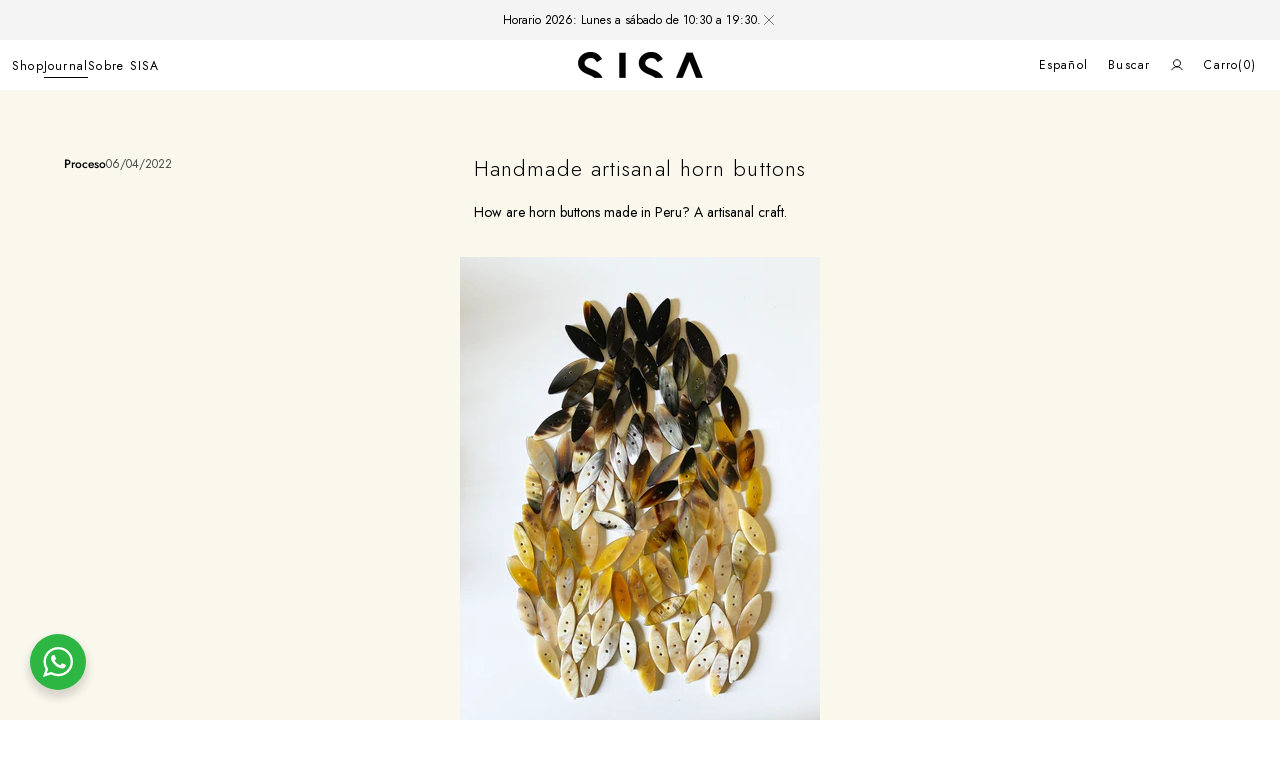

--- FILE ---
content_type: text/html; charset=utf-8
request_url: https://shopsisa.com/blogs/articulos/handmade-artisanal-horn-buttons
body_size: 37073
content:
<!doctype html>
<html class="no-js" lang="es" data-scheme="light" dir="ltr">
  <head>
    <meta charset="utf-8">
    <meta http-equiv="X-UA-Compatible" content="IE=edge">
    <meta name="viewport" content="width=device-width,initial-scale=1">
    <meta name="theme-color" content="">
    <link rel="canonical" href="https://www.shopsisa.cl/blogs/articulos/handmade-artisanal-horn-buttons">
    <link rel="preconnect" href="https://cdn.shopify.com" crossorigin><link rel="icon" type="image/png" href="//shopsisa.com/cdn/shop/files/logo.jpg?crop=center&height=32&v=1613773108&width=32"><link rel="preconnect" href="https://fonts.shopifycdn.com" crossorigin>
    <style data-shopify>
      @font-face{ font-family:'Jost'; font-style:normal; font-weight:300; font-display:swap; src:url('//shopsisa.com/cdn/shop/t/18/assets/jost-300.woff2?v=8337') format('woff2'); }
      @font-face{ font-family:'Jost'; font-style:normal; font-weight:400; font-display:swap; src:url('//shopsisa.com/cdn/shop/t/18/assets/jost-400.woff2?v=8337') format('woff2'); }
      @font-face{ font-family:'Jost'; font-style:normal; font-weight:700; font-display:swap; src:url('//shopsisa.com/cdn/shop/t/18/assets/jost-700.woff2?v=8337') format('woff2'); }
    </style>

    <title>Handmade artisanal horn buttons</title>

    
      <meta name="description" content="Since 2015, we have cultivated a sustained relationship with Peruvian artisans to create cow horn buttons to ennoble our garments. This is how they are made.">
    

    

<meta property="og:site_name" content="SISA">
<meta property="og:url" content="https://www.shopsisa.cl/blogs/articulos/handmade-artisanal-horn-buttons">
<meta property="og:title" content="Handmade artisanal horn buttons">
<meta property="og:type" content="article">
<meta property="og:description" content="Since 2015, we have cultivated a sustained relationship with Peruvian artisans to create cow horn buttons to ennoble our garments. This is how they are made."><meta property="og:image" content="http://shopsisa.com/cdn/shop/articles/Portadas_Journal_Web_botones_cacho.jpg?v=1649269356">
  <meta property="og:image:secure_url" content="https://shopsisa.com/cdn/shop/articles/Portadas_Journal_Web_botones_cacho.jpg?v=1649269356">
  <meta property="og:image:width" content="2363">
  <meta property="og:image:height" content="1771"><meta name="twitter:card" content="summary_large_image">
<meta name="twitter:title" content="Handmade artisanal horn buttons">
<meta name="twitter:description" content="Since 2015, we have cultivated a sustained relationship with Peruvian artisans to create cow horn buttons to ennoble our garments. This is how they are made.">


    <script src="//shopsisa.com/cdn/shop/t/18/assets/constants.js?v=37383056447335370521766070109" defer="defer"></script>
    <script src="//shopsisa.com/cdn/shop/t/18/assets/pubsub.js?v=34180055027472970951766070109" defer="defer"></script>
    <script src="//shopsisa.com/cdn/shop/t/18/assets/global.js?v=38507793585122568141766074313" defer="defer"></script><script src="//shopsisa.com/cdn/shop/t/18/assets/quick-add.js?v=146548005023498117021766070109" defer="defer"></script>
      <script src="//shopsisa.com/cdn/shop/t/18/assets/product-form.js?v=149469441993518066821766070109" defer="defer"></script>
    

    <script>window.performance && window.performance.mark && window.performance.mark('shopify.content_for_header.start');</script><meta name="google-site-verification" content="FqoQcGwD2A5yl8HKEAQovTsS2Bx3jQ-TBsKZU8LkZno">
<meta name="google-site-verification" content="McPer1rMLcQTiZemCRroW4eMXrDnrowFxlXhPLb0lH8">
<meta id="shopify-digital-wallet" name="shopify-digital-wallet" content="/3415507014/digital_wallets/dialog">
<meta name="shopify-checkout-api-token" content="fb9edaf3ff2e822aac351cba851ae601">
<meta id="in-context-paypal-metadata" data-shop-id="3415507014" data-venmo-supported="false" data-environment="production" data-locale="es_ES" data-paypal-v4="true" data-currency="CLP">
<link rel="alternate" type="application/atom+xml" title="Feed" href="/blogs/articulos.atom" />
<link rel="alternate" hreflang="x-default" href="https://www.shopsisa.cl/blogs/articulos/handmade-artisanal-horn-buttons">
<link rel="alternate" hreflang="es" href="https://www.shopsisa.cl/blogs/articulos/handmade-artisanal-horn-buttons">
<link rel="alternate" hreflang="en" href="https://www.shopsisa.cl/en/blogs/articulos/handmade-artisanal-horn-buttons">
<script async="async" src="/checkouts/internal/preloads.js?locale=es-CL"></script>
<script id="shopify-features" type="application/json">{"accessToken":"fb9edaf3ff2e822aac351cba851ae601","betas":["rich-media-storefront-analytics"],"domain":"shopsisa.com","predictiveSearch":true,"shopId":3415507014,"locale":"es"}</script>
<script>var Shopify = Shopify || {};
Shopify.shop = "sisa-collection.myshopify.com";
Shopify.locale = "es";
Shopify.currency = {"active":"CLP","rate":"1.0"};
Shopify.country = "CL";
Shopify.theme = {"name":"Furnish Final - dev","id":144386621510,"schema_name":"Madrid","schema_version":"1.2.20","theme_store_id":2870,"role":"main"};
Shopify.theme.handle = "null";
Shopify.theme.style = {"id":null,"handle":null};
Shopify.cdnHost = "shopsisa.com/cdn";
Shopify.routes = Shopify.routes || {};
Shopify.routes.root = "/";</script>
<script type="module">!function(o){(o.Shopify=o.Shopify||{}).modules=!0}(window);</script>
<script>!function(o){function n(){var o=[];function n(){o.push(Array.prototype.slice.apply(arguments))}return n.q=o,n}var t=o.Shopify=o.Shopify||{};t.loadFeatures=n(),t.autoloadFeatures=n()}(window);</script>
<script id="shop-js-analytics" type="application/json">{"pageType":"article"}</script>
<script defer="defer" async type="module" src="//shopsisa.com/cdn/shopifycloud/shop-js/modules/v2/client.init-shop-cart-sync_2Gr3Q33f.es.esm.js"></script>
<script defer="defer" async type="module" src="//shopsisa.com/cdn/shopifycloud/shop-js/modules/v2/chunk.common_noJfOIa7.esm.js"></script>
<script defer="defer" async type="module" src="//shopsisa.com/cdn/shopifycloud/shop-js/modules/v2/chunk.modal_Deo2FJQo.esm.js"></script>
<script type="module">
  await import("//shopsisa.com/cdn/shopifycloud/shop-js/modules/v2/client.init-shop-cart-sync_2Gr3Q33f.es.esm.js");
await import("//shopsisa.com/cdn/shopifycloud/shop-js/modules/v2/chunk.common_noJfOIa7.esm.js");
await import("//shopsisa.com/cdn/shopifycloud/shop-js/modules/v2/chunk.modal_Deo2FJQo.esm.js");

  window.Shopify.SignInWithShop?.initShopCartSync?.({"fedCMEnabled":true,"windoidEnabled":true});

</script>
<script>(function() {
  var isLoaded = false;
  function asyncLoad() {
    if (isLoaded) return;
    isLoaded = true;
    var urls = ["https:\/\/chimpstatic.com\/mcjs-connected\/js\/users\/da9fbcd3a5134d1ae9056d276\/8cfa7c34ff5a2f18bf1466839.js?shop=sisa-collection.myshopify.com","https:\/\/d3azqz9xba9gwd.cloudfront.net\/storage\/scripts\/sisa-collection.20230608194006.scripttag.js?shop=sisa-collection.myshopify.com","https:\/\/d1639lhkj5l89m.cloudfront.net\/js\/storefront\/uppromote.js?shop=sisa-collection.myshopify.com","https:\/\/cdn.s3.pop-convert.com\/pcjs.production.min.js?unique_id=sisa-collection.myshopify.com\u0026shop=sisa-collection.myshopify.com","https:\/\/script.pop-convert.com\/new-micro\/production.pc.min.js?unique_id=sisa-collection.myshopify.com\u0026shop=sisa-collection.myshopify.com"];
    for (var i = 0; i < urls.length; i++) {
      var s = document.createElement('script');
      s.type = 'text/javascript';
      s.async = true;
      s.src = urls[i];
      var x = document.getElementsByTagName('script')[0];
      x.parentNode.insertBefore(s, x);
    }
  };
  if(window.attachEvent) {
    window.attachEvent('onload', asyncLoad);
  } else {
    window.addEventListener('load', asyncLoad, false);
  }
})();</script>
<script id="__st">var __st={"a":3415507014,"offset":-10800,"reqid":"61096aef-1a5e-44c5-a0f5-5d1180d75354-1769086638","pageurl":"shopsisa.com\/blogs\/articulos\/handmade-artisanal-horn-buttons","s":"articles-556525256774","u":"277996fdddae","p":"article","rtyp":"article","rid":556525256774};</script>
<script>window.ShopifyPaypalV4VisibilityTracking = true;</script>
<script id="captcha-bootstrap">!function(){'use strict';const t='contact',e='account',n='new_comment',o=[[t,t],['blogs',n],['comments',n],[t,'customer']],c=[[e,'customer_login'],[e,'guest_login'],[e,'recover_customer_password'],[e,'create_customer']],r=t=>t.map((([t,e])=>`form[action*='/${t}']:not([data-nocaptcha='true']) input[name='form_type'][value='${e}']`)).join(','),a=t=>()=>t?[...document.querySelectorAll(t)].map((t=>t.form)):[];function s(){const t=[...o],e=r(t);return a(e)}const i='password',u='form_key',d=['recaptcha-v3-token','g-recaptcha-response','h-captcha-response',i],f=()=>{try{return window.sessionStorage}catch{return}},m='__shopify_v',_=t=>t.elements[u];function p(t,e,n=!1){try{const o=window.sessionStorage,c=JSON.parse(o.getItem(e)),{data:r}=function(t){const{data:e,action:n}=t;return t[m]||n?{data:e,action:n}:{data:t,action:n}}(c);for(const[e,n]of Object.entries(r))t.elements[e]&&(t.elements[e].value=n);n&&o.removeItem(e)}catch(o){console.error('form repopulation failed',{error:o})}}const l='form_type',E='cptcha';function T(t){t.dataset[E]=!0}const w=window,h=w.document,L='Shopify',v='ce_forms',y='captcha';let A=!1;((t,e)=>{const n=(g='f06e6c50-85a8-45c8-87d0-21a2b65856fe',I='https://cdn.shopify.com/shopifycloud/storefront-forms-hcaptcha/ce_storefront_forms_captcha_hcaptcha.v1.5.2.iife.js',D={infoText:'Protegido por hCaptcha',privacyText:'Privacidad',termsText:'Términos'},(t,e,n)=>{const o=w[L][v],c=o.bindForm;if(c)return c(t,g,e,D).then(n);var r;o.q.push([[t,g,e,D],n]),r=I,A||(h.body.append(Object.assign(h.createElement('script'),{id:'captcha-provider',async:!0,src:r})),A=!0)});var g,I,D;w[L]=w[L]||{},w[L][v]=w[L][v]||{},w[L][v].q=[],w[L][y]=w[L][y]||{},w[L][y].protect=function(t,e){n(t,void 0,e),T(t)},Object.freeze(w[L][y]),function(t,e,n,w,h,L){const[v,y,A,g]=function(t,e,n){const i=e?o:[],u=t?c:[],d=[...i,...u],f=r(d),m=r(i),_=r(d.filter((([t,e])=>n.includes(e))));return[a(f),a(m),a(_),s()]}(w,h,L),I=t=>{const e=t.target;return e instanceof HTMLFormElement?e:e&&e.form},D=t=>v().includes(t);t.addEventListener('submit',(t=>{const e=I(t);if(!e)return;const n=D(e)&&!e.dataset.hcaptchaBound&&!e.dataset.recaptchaBound,o=_(e),c=g().includes(e)&&(!o||!o.value);(n||c)&&t.preventDefault(),c&&!n&&(function(t){try{if(!f())return;!function(t){const e=f();if(!e)return;const n=_(t);if(!n)return;const o=n.value;o&&e.removeItem(o)}(t);const e=Array.from(Array(32),(()=>Math.random().toString(36)[2])).join('');!function(t,e){_(t)||t.append(Object.assign(document.createElement('input'),{type:'hidden',name:u})),t.elements[u].value=e}(t,e),function(t,e){const n=f();if(!n)return;const o=[...t.querySelectorAll(`input[type='${i}']`)].map((({name:t})=>t)),c=[...d,...o],r={};for(const[a,s]of new FormData(t).entries())c.includes(a)||(r[a]=s);n.setItem(e,JSON.stringify({[m]:1,action:t.action,data:r}))}(t,e)}catch(e){console.error('failed to persist form',e)}}(e),e.submit())}));const S=(t,e)=>{t&&!t.dataset[E]&&(n(t,e.some((e=>e===t))),T(t))};for(const o of['focusin','change'])t.addEventListener(o,(t=>{const e=I(t);D(e)&&S(e,y())}));const B=e.get('form_key'),M=e.get(l),P=B&&M;t.addEventListener('DOMContentLoaded',(()=>{const t=y();if(P)for(const e of t)e.elements[l].value===M&&p(e,B);[...new Set([...A(),...v().filter((t=>'true'===t.dataset.shopifyCaptcha))])].forEach((e=>S(e,t)))}))}(h,new URLSearchParams(w.location.search),n,t,e,['guest_login'])})(!0,!0)}();</script>
<script integrity="sha256-4kQ18oKyAcykRKYeNunJcIwy7WH5gtpwJnB7kiuLZ1E=" data-source-attribution="shopify.loadfeatures" defer="defer" src="//shopsisa.com/cdn/shopifycloud/storefront/assets/storefront/load_feature-a0a9edcb.js" crossorigin="anonymous"></script>
<script data-source-attribution="shopify.dynamic_checkout.dynamic.init">var Shopify=Shopify||{};Shopify.PaymentButton=Shopify.PaymentButton||{isStorefrontPortableWallets:!0,init:function(){window.Shopify.PaymentButton.init=function(){};var t=document.createElement("script");t.src="https://shopsisa.com/cdn/shopifycloud/portable-wallets/latest/portable-wallets.es.js",t.type="module",document.head.appendChild(t)}};
</script>
<script data-source-attribution="shopify.dynamic_checkout.buyer_consent">
  function portableWalletsHideBuyerConsent(e){var t=document.getElementById("shopify-buyer-consent"),n=document.getElementById("shopify-subscription-policy-button");t&&n&&(t.classList.add("hidden"),t.setAttribute("aria-hidden","true"),n.removeEventListener("click",e))}function portableWalletsShowBuyerConsent(e){var t=document.getElementById("shopify-buyer-consent"),n=document.getElementById("shopify-subscription-policy-button");t&&n&&(t.classList.remove("hidden"),t.removeAttribute("aria-hidden"),n.addEventListener("click",e))}window.Shopify?.PaymentButton&&(window.Shopify.PaymentButton.hideBuyerConsent=portableWalletsHideBuyerConsent,window.Shopify.PaymentButton.showBuyerConsent=portableWalletsShowBuyerConsent);
</script>
<script data-source-attribution="shopify.dynamic_checkout.cart.bootstrap">document.addEventListener("DOMContentLoaded",(function(){function t(){return document.querySelector("shopify-accelerated-checkout-cart, shopify-accelerated-checkout")}if(t())Shopify.PaymentButton.init();else{new MutationObserver((function(e,n){t()&&(Shopify.PaymentButton.init(),n.disconnect())})).observe(document.body,{childList:!0,subtree:!0})}}));
</script>
<script id='scb4127' type='text/javascript' async='' src='https://shopsisa.com/cdn/shopifycloud/privacy-banner/storefront-banner.js'></script><link id="shopify-accelerated-checkout-styles" rel="stylesheet" media="screen" href="https://shopsisa.com/cdn/shopifycloud/portable-wallets/latest/accelerated-checkout-backwards-compat.css" crossorigin="anonymous">
<style id="shopify-accelerated-checkout-cart">
        #shopify-buyer-consent {
  margin-top: 1em;
  display: inline-block;
  width: 100%;
}

#shopify-buyer-consent.hidden {
  display: none;
}

#shopify-subscription-policy-button {
  background: none;
  border: none;
  padding: 0;
  text-decoration: underline;
  font-size: inherit;
  cursor: pointer;
}

#shopify-subscription-policy-button::before {
  box-shadow: none;
}

      </style>
<script id="sections-script" data-sections="header" defer="defer" src="//shopsisa.com/cdn/shop/t/18/compiled_assets/scripts.js?v=8337"></script>
<script>window.performance && window.performance.mark && window.performance.mark('shopify.content_for_header.end');</script>

    <style data-shopify>
      @font-face {
  font-family: Jost;
  font-weight: 400;
  font-style: normal;
  font-display: swap;
  src: url("//shopsisa.com/cdn/fonts/jost/jost_n4.d47a1b6347ce4a4c9f437608011273009d91f2b7.woff2") format("woff2"),
       url("//shopsisa.com/cdn/fonts/jost/jost_n4.791c46290e672b3f85c3d1c651ef2efa3819eadd.woff") format("woff");
}

      @font-face {
  font-family: Jost;
  font-weight: 300;
  font-style: normal;
  font-display: swap;
  src: url("//shopsisa.com/cdn/fonts/jost/jost_n3.a5df7448b5b8c9a76542f085341dff794ff2a59d.woff2") format("woff2"),
       url("//shopsisa.com/cdn/fonts/jost/jost_n3.882941f5a26d0660f7dd135c08afc57fc6939a07.woff") format("woff");
}

      @font-face {
  font-family: Jost;
  font-weight: 400;
  font-style: normal;
  font-display: swap;
  src: url("//shopsisa.com/cdn/fonts/jost/jost_n4.d47a1b6347ce4a4c9f437608011273009d91f2b7.woff2") format("woff2"),
       url("//shopsisa.com/cdn/fonts/jost/jost_n4.791c46290e672b3f85c3d1c651ef2efa3819eadd.woff") format("woff");
}

      @font-face {
  font-family: Jost;
  font-weight: 400;
  font-style: normal;
  font-display: swap;
  src: url("//shopsisa.com/cdn/fonts/jost/jost_n4.d47a1b6347ce4a4c9f437608011273009d91f2b7.woff2") format("woff2"),
       url("//shopsisa.com/cdn/fonts/jost/jost_n4.791c46290e672b3f85c3d1c651ef2efa3819eadd.woff") format("woff");
}

      @font-face {
  font-family: Jost;
  font-weight: 400;
  font-style: normal;
  font-display: swap;
  src: url("//shopsisa.com/cdn/fonts/jost/jost_n4.d47a1b6347ce4a4c9f437608011273009d91f2b7.woff2") format("woff2"),
       url("//shopsisa.com/cdn/fonts/jost/jost_n4.791c46290e672b3f85c3d1c651ef2efa3819eadd.woff") format("woff");
}

      @font-face {
  font-family: Figtree;
  font-weight: 600;
  font-style: normal;
  font-display: swap;
  src: url("//shopsisa.com/cdn/fonts/figtree/figtree_n6.9d1ea52bb49a0a86cfd1b0383d00f83d3fcc14de.woff2") format("woff2"),
       url("//shopsisa.com/cdn/fonts/figtree/figtree_n6.f0fcdea525a0e47b2ae4ab645832a8e8a96d31d3.woff") format("woff");
}

      @font-face {
  font-family: Jost;
  font-weight: 400;
  font-style: normal;
  font-display: swap;
  src: url("//shopsisa.com/cdn/fonts/jost/jost_n4.d47a1b6347ce4a4c9f437608011273009d91f2b7.woff2") format("woff2"),
       url("//shopsisa.com/cdn/fonts/jost/jost_n4.791c46290e672b3f85c3d1c651ef2efa3819eadd.woff") format("woff");
}

      @font-face {
  font-family: Jost;
  font-weight: 400;
  font-style: normal;
  font-display: swap;
  src: url("//shopsisa.com/cdn/fonts/jost/jost_n4.d47a1b6347ce4a4c9f437608011273009d91f2b7.woff2") format("woff2"),
       url("//shopsisa.com/cdn/fonts/jost/jost_n4.791c46290e672b3f85c3d1c651ef2efa3819eadd.woff") format("woff");
}

      @font-face {
  font-family: Jost;
  font-weight: 400;
  font-style: normal;
  font-display: swap;
  src: url("//shopsisa.com/cdn/fonts/jost/jost_n4.d47a1b6347ce4a4c9f437608011273009d91f2b7.woff2") format("woff2"),
       url("//shopsisa.com/cdn/fonts/jost/jost_n4.791c46290e672b3f85c3d1c651ef2efa3819eadd.woff") format("woff");
}

      @font-face {
  font-family: Jost;
  font-weight: 400;
  font-style: normal;
  font-display: swap;
  src: url("//shopsisa.com/cdn/fonts/jost/jost_n4.d47a1b6347ce4a4c9f437608011273009d91f2b7.woff2") format("woff2"),
       url("//shopsisa.com/cdn/fonts/jost/jost_n4.791c46290e672b3f85c3d1c651ef2efa3819eadd.woff") format("woff");
}

      @font-face {
  font-family: Jost;
  font-weight: 300;
  font-style: normal;
  font-display: swap;
  src: url("//shopsisa.com/cdn/fonts/jost/jost_n3.a5df7448b5b8c9a76542f085341dff794ff2a59d.woff2") format("woff2"),
       url("//shopsisa.com/cdn/fonts/jost/jost_n3.882941f5a26d0660f7dd135c08afc57fc6939a07.woff") format("woff");
}

      @font-face {
  font-family: Jost;
  font-weight: 400;
  font-style: normal;
  font-display: swap;
  src: url("//shopsisa.com/cdn/fonts/jost/jost_n4.d47a1b6347ce4a4c9f437608011273009d91f2b7.woff2") format("woff2"),
       url("//shopsisa.com/cdn/fonts/jost/jost_n4.791c46290e672b3f85c3d1c651ef2efa3819eadd.woff") format("woff");
}

      @font-face {
  font-family: Jost;
  font-weight: 500;
  font-style: normal;
  font-display: swap;
  src: url("//shopsisa.com/cdn/fonts/jost/jost_n5.7c8497861ffd15f4e1284cd221f14658b0e95d61.woff2") format("woff2"),
       url("//shopsisa.com/cdn/fonts/jost/jost_n5.fb6a06896db583cc2df5ba1b30d9c04383119dd9.woff") format("woff");
}

      @font-face {
  font-family: Jost;
  font-weight: 700;
  font-style: normal;
  font-display: swap;
  src: url("//shopsisa.com/cdn/fonts/jost/jost_n7.921dc18c13fa0b0c94c5e2517ffe06139c3615a3.woff2") format("woff2"),
       url("//shopsisa.com/cdn/fonts/jost/jost_n7.cbfc16c98c1e195f46c536e775e4e959c5f2f22b.woff") format("woff");
}

      @font-face {
  font-family: Jost;
  font-weight: 400;
  font-style: italic;
  font-display: swap;
  src: url("//shopsisa.com/cdn/fonts/jost/jost_i4.b690098389649750ada222b9763d55796c5283a5.woff2") format("woff2"),
       url("//shopsisa.com/cdn/fonts/jost/jost_i4.fd766415a47e50b9e391ae7ec04e2ae25e7e28b0.woff") format("woff");
}

      @font-face {
  font-family: Jost;
  font-weight: 400;
  font-style: italic;
  font-display: swap;
  src: url("//shopsisa.com/cdn/fonts/jost/jost_i4.b690098389649750ada222b9763d55796c5283a5.woff2") format("woff2"),
       url("//shopsisa.com/cdn/fonts/jost/jost_i4.fd766415a47e50b9e391ae7ec04e2ae25e7e28b0.woff") format("woff");
}

      @font-face {
  font-family: Jost;
  font-weight: 700;
  font-style: italic;
  font-display: swap;
  src: url("//shopsisa.com/cdn/fonts/jost/jost_i7.d8201b854e41e19d7ed9b1a31fe4fe71deea6d3f.woff2") format("woff2"),
       url("//shopsisa.com/cdn/fonts/jost/jost_i7.eae515c34e26b6c853efddc3fc0c552e0de63757.woff") format("woff");
}


      
        :root,
        [data-scheme=light] .color-background-1 {
          --color-background: 255,255,255;
          --color-background-secondary: 244,244,244;
          --gradient-background: #ffffff;
          --color-foreground: 0, 0, 0;
          --color-foreground-secondary: 77, 77, 77;
          --color-foreground-title: 0, 0, 0;
          --color-button-text: 249, 249, 249;
          --color-button-text-hover: 249, 249, 249;
          --color-button: 0, 0, 0;
          --color-button-hover: 40, 40, 40;
          --color-button-secondary: 235, 235, 235;
          --color-button-secondary-hover: 238, 238, 238;
          --color-button-secondary-text: 0, 0, 0;
          --color-button-secondary-text-hover: 0, 0, 0;
          --color-button-tertiary-text: 0, 0, 0;
          --color-button-tertiary-text-hover: 255, 255, 255;
          --color-button-tertiary: 0, 0, 0;
          --color-button-tertiary-hover: 0, 0, 0;
          --color-overlay: 0, 0, 0;
          --color-border-input: 204, 204, 204;
          --color-border-input-hover: 128, 128, 128;
          --color-background-input: 255, 255, 255;
          --color-border: 225, 225, 225;
        }
        @media (prefers-color-scheme: light) {
          :root,
          [data-scheme=auto] .color-background-1 {
            --color-background: 255,255,255;
            --color-background-secondary: 244,244,244;
            --gradient-background: #ffffff;
            --color-foreground: 0, 0, 0;
            --color-foreground-secondary: 77, 77, 77;
            --color-foreground-title: 0, 0, 0;
            --color-button-text: 249, 249, 249;
            --color-button-text-hover: 249, 249, 249;
            --color-button: 0, 0, 0;
            --color-button-hover: 40, 40, 40;
            --color-button-secondary: 235, 235, 235;
            --color-button-secondary-hover: 238, 238, 238;
            --color-button-secondary-text: 0, 0, 0;
            --color-button-secondary-text-hover: 0, 0, 0;
            --color-button-tertiary-text: 0, 0, 0;
            --color-button-tertiary-text-hover: 255, 255, 255;
            --color-button-tertiary: 0, 0, 0;
            --color-button-tertiary-hover: 0, 0, 0;
            --color-overlay: 0, 0, 0;
            --color-border-input: 204, 204, 204;
            --color-border-input-hover: 128, 128, 128;
            --color-background-input: 255, 255, 255;
            --color-border: 225, 225, 225;
          }
        }
      
        
        [data-scheme=light] .color-background-2 {
          --color-background: 40,40,40;
          --color-background-secondary: 31,31,31;
          --gradient-background: #282828;
          --color-foreground: 255, 255, 255;
          --color-foreground-secondary: 169, 169, 169;
          --color-foreground-title: 255, 255, 255;
          --color-button-text: 0, 0, 0;
          --color-button-text-hover: 0, 0, 0;
          --color-button: 255, 255, 255;
          --color-button-hover: 238, 238, 238;
          --color-button-secondary: 0, 0, 0;
          --color-button-secondary-hover: 40, 40, 40;
          --color-button-secondary-text: 255, 255, 255;
          --color-button-secondary-text-hover: 255, 255, 255;
          --color-button-tertiary-text: 255, 255, 255;
          --color-button-tertiary-text-hover: 0, 0, 0;
          --color-button-tertiary: 255, 255, 255;
          --color-button-tertiary-hover: 255, 255, 255;
          --color-overlay: 0, 0, 0;
          --color-border-input: 62, 62, 62;
          --color-border-input-hover: 62, 62, 62;
          --color-background-input: 53, 53, 53;
          --color-border: 222, 217, 212;
        }
        @media (prefers-color-scheme: light) {
          
          [data-scheme=auto] .color-background-2 {
            --color-background: 40,40,40;
            --color-background-secondary: 31,31,31;
            --gradient-background: #282828;
            --color-foreground: 255, 255, 255;
            --color-foreground-secondary: 169, 169, 169;
            --color-foreground-title: 255, 255, 255;
            --color-button-text: 0, 0, 0;
            --color-button-text-hover: 0, 0, 0;
            --color-button: 255, 255, 255;
            --color-button-hover: 238, 238, 238;
            --color-button-secondary: 0, 0, 0;
            --color-button-secondary-hover: 40, 40, 40;
            --color-button-secondary-text: 255, 255, 255;
            --color-button-secondary-text-hover: 255, 255, 255;
            --color-button-tertiary-text: 255, 255, 255;
            --color-button-tertiary-text-hover: 0, 0, 0;
            --color-button-tertiary: 255, 255, 255;
            --color-button-tertiary-hover: 255, 255, 255;
            --color-overlay: 0, 0, 0;
            --color-border-input: 62, 62, 62;
            --color-border-input-hover: 62, 62, 62;
            --color-background-input: 53, 53, 53;
            --color-border: 222, 217, 212;
          }
        }
      

      body, .color-background-1, .color-background-2 {
        color: rgba(var(--color-foreground));
        background: rgb(var(--color-background));
        background: var(--gradient-background);
        background-attachment: fixed;
      }

      :root {
        --announcement-height: 0px;
        --header-height: 0px;
        --breadcrumbs-height: 0px;

        --spaced-section: 5rem;
        --border-radius-media: 3px;

        --font-body-family: Jost, sans-serif;
        --font-body-style: normal;
        --font-body-weight: 400;

        --font-body-scale: 1.4;
        --font-body-second-scale: 1.2;
        --font-body-line-height: 1.5;

        --font-heading-family: Jost, sans-serif;
        --font-heading-style: normal;
        --font-heading-weight: 400;
        --font-heading-letter-spacing: 1em;
        --font-heading-line-height: 1.3;

        --font-subtitle-family: Jost, sans-serif;
        --font-subtitle-style: normal;
        --font-subtitle-weight: 400;
        --font-subtitle-text-transform: uppercase;
        --font-subtitle-scale: 1.0;

        --font-heading-h1-scale: 1.0;
        --font-heading-h2-scale: 1.0;
        --font-heading-h3-scale: 1.0;

        --font-heading-card-family: Jost, sans-serif;
        --font-heading-card-style: normal;
        --font-heading-card-weight: 300;
        --font-text-card-family: Jost, sans-serif;
        --font-text-card-style: normal;
        --font-text-card-weight: 400;
        --font-heading-card-letter-spacing: 1em;

        --font-heading-card-scale: 1.04;
        --font-text-card-scale: 1.2;

        --font-button-family: Figtree, sans-serif;
        --font-button-style: normal;
        --font-button-weight: 600;
        --font-button-text-transform: uppercase;
        --font-button-scale: 1.0;
        --font-button-letter-spacing: 0.8em;

        --font-header-menu-family: Jost, sans-serif;
        --font-header-menu-style: normal;
        --font-header-menu-weight: 400;
        --font-header-menu-scale: 1.34;
        --font-header-menu-letter-spacing: 1em;
        --font-header-menu-text-transform: none;

        --font-footer-menu-family: Jost, sans-serif;
        --font-footer-menu-style: normal;
        --font-footer-menu-weight: 400;
        --font-footer-menu-scale: 1.34;
        --font-footer-menu-letter-spacing: 1em;
        --font-footer-menu-text-transform: uppercase;

        --border-radius-button: 3px;
        --payment-terms-background-color: ;
        --color-card-price-new: 0, 0, 0;
        --color-card-price-old: 153, 153, 153;
        --color-badge-sale-background: 255, 255, 255;
        --color-badge-sale-text: 0, 0, 0;
        --color-badge-soldout-background: 255, 255, 255;
        --color-badge-soldout-text: 0, 0, 0;
        --color-badge-custom-background: 255, 255, 255;
        --color-badge-custom-text: 0, 0, 0;
        --color-product-card-slider-control: 0, 0, 0;
      }

      @media screen and (min-width: 990px) {
        :root { --spaced-section: 16rem; }
      }

      *, *::before, *::after { box-sizing: inherit; }
      html { box-sizing: border-box; font-size: 10px; height: 100%; }
      body {
        position: relative;
        display: grid;
        grid-template-rows: auto auto 1fr auto;
        grid-template-columns: 100%;
        min-height: 100%;
        margin: 0;
        font-size: calc(var(--font-body-scale) * 1rem);
        line-height: var(--font-body-line-height);
        font-family: var(--font-body-family);
        font-style: var(--font-body-style);
        font-weight: var(--font-body-weight);
        overflow-x: hidden;
      }
    </style>
    <style data-shopify>
  
  [data-scheme=dark] .color-background-1 {
  	--color-background: 31, 31, 31;
  	--color-overlay: 0, 0, 0;
  	--gradient-background: rgb(31, 31, 31);
  	--color-foreground: 255, 255, 255;
  	--color-foreground-secondary: 169, 169, 169;
  	--color-foreground-title: 255, 255, 255;
  	--color-border-input: 53, 53, 53;
  	--color-border-input-hover: 80, 80, 80;
  	--color-background-input: 31, 31, 31;
  	--color-border: 90, 90, 90;
  	--color-announcement-bar: 0, 0, 0;
  	--color-announcement-bar-background-1: 0, 0, 0;
  	--color-link: 255, 255, 255;
  	--alpha-link: 0.5;
  	--color-button: 53, 53, 53;
  	--color-button-hover: 0, 0, 0;
  	--color-button-text: 255, 255, 255;
  	--color-button-text-hover: 255, 255, 255;
  	--color-button-secondary: 53, 53, 53;
  	--color-button-secondary-hover: 0, 0, 0;
  	--color-button-secondary-text: 255, 255, 255;
  	--color-button-secondary-text-hover: 255, 255, 255;
  	--color-button-tertiary: 255, 255, 255;
  	--color-button-tertiary-hover: 255, 255, 255;
  	--color-button-tertiary-text: 255, 255, 255;
  	--color-button-tertiary-text-hover: 0, 0, 0;
  	--alpha-button-background: 1;
  	--alpha-button-border: 1;
  	--color-social: 255, 255, 255;
  	--color-placeholder-input: 255, 255, 255;
  	--color-card-price-new: 255, 255, 255;
  	--color-card-price-old: 169, 169, 169;
  	--color-error-background: 0, 0, 0;
  	--color-title-text: 255, 255, 255;

		.product-popup-modal__content, 
		.drawer__inner, 
		.drawer .cart-item .quantity,
		#search-modal .search__content,
		#search-modal .search__input,
		#account-modal .account__content,
		.burger-menu__wrapper,
		.burger-menu__header,
		.burger-menu__submenu-inner,
		.banner-popup-modal__content,
		.quick-add-modal__content,
		.quick-add-modal .product__outer,
		.product__badge .badge
		{
			background: #2a2a2a;
		}

		.product-form__controls-group label.variant-swatch:hover,
		.product-form__controls-group input:checked:not(.disabled)+label.variant-swatch{
			border-color: #626262;
		}
  }
  @media (prefers-color-scheme: dark) {
  	[data-scheme=auto] .color-background-1 {
  		--color-background: 31, 31, 31;
  		--gradient-background: rgb(31, 31, 31);
  		--color-overlay: 0, 0, 0;
  		--color-foreground: 255, 255, 255;
  		--color-foreground-secondary: 169, 169, 169;
  		--color-foreground-title: 255, 255, 255;
  		--color-border-input: 53, 53, 53;
  		--color-border-input-hover: 10, 10, 10;
  		--color-background-input: 31, 31, 31;
  		--color-border: 90, 90, 90;
  		--color-announcement-bar: 0, 0, 0;
  		--color-announcement-bar-background-1: 0, 0, 0;
  		--color-link: 255, 255, 255;
  		--alpha-link: 0.5;
  		--color-button: 53, 53, 53;
  		--color-button-hover: 0, 0, 0;
  		--color-button-text: 255, 255, 255;
  		--color-button-text-hover: 255, 255, 255;
  		--color-button-secondary: 53, 53, 53;
  		--color-button-secondary-hover: 0, 0, 0;
  		--color-button-secondary-text: 255, 255, 255;
  		--color-button-secondary-text-hover: 255, 255, 255;
  		--color-button-tertiary: 255, 255, 255;
  		--color-button-tertiary-hover: 255, 255, 255;
  		--color-button-tertiary-text: 255, 255, 255;
  		--color-button-tertiary-text-hover: 0, 0, 0;
  		--alpha-button-background: 1;
  		--alpha-button-border: 1;
  		--color-social: 255, 255, 255;
  		--color-placeholder-input: 255, 255, 255;
  		--color-card-price-new: 255, 255, 255;
  		--color-card-price-old: 169, 169, 169;
  		--color-error-background: 0, 0, 0;
  		--color-title-text: 255, 255, 255;

			.product-popup-modal__content, 
			.drawer__inner, 
			.drawer .cart-item .quantity,
			#search-modal .search__content,
			#search-modal .search__input,
			#account-modal .account__content,
			.burger-menu__wrapper,
			.burger-menu__header,
			.burger-menu__submenu-inner,
			.banner-popup-modal__content,
			.quick-add-modal__content,
			.quick-add-modal .product__outer,
			.product__badge .badge
			{
				background: #2a2a2a;
			}

			.product-form__controls-group label.variant-swatch:hover,
			.product-form__controls-group input:checked:not(.disabled)+label.variant-swatch{
				border-color: #626262;
			}
  	}
  }
  
  [data-scheme=dark] .color-background-2 {
  	--color-background: 31, 31, 31;
  	--color-overlay: 0, 0, 0;
  	--gradient-background: rgb(31, 31, 31);
  	--color-foreground: 255, 255, 255;
  	--color-foreground-secondary: 169, 169, 169;
  	--color-foreground-title: 255, 255, 255;
  	--color-border-input: 53, 53, 53;
  	--color-border-input-hover: 80, 80, 80;
  	--color-background-input: 31, 31, 31;
  	--color-border: 90, 90, 90;
  	--color-announcement-bar: 0, 0, 0;
  	--color-announcement-bar-background-1: 0, 0, 0;
  	--color-link: 255, 255, 255;
  	--alpha-link: 0.5;
  	--color-button: 53, 53, 53;
  	--color-button-hover: 0, 0, 0;
  	--color-button-text: 255, 255, 255;
  	--color-button-text-hover: 255, 255, 255;
  	--color-button-secondary: 53, 53, 53;
  	--color-button-secondary-hover: 0, 0, 0;
  	--color-button-secondary-text: 255, 255, 255;
  	--color-button-secondary-text-hover: 255, 255, 255;
  	--color-button-tertiary: 255, 255, 255;
  	--color-button-tertiary-hover: 255, 255, 255;
  	--color-button-tertiary-text: 255, 255, 255;
  	--color-button-tertiary-text-hover: 0, 0, 0;
  	--alpha-button-background: 1;
  	--alpha-button-border: 1;
  	--color-social: 255, 255, 255;
  	--color-placeholder-input: 255, 255, 255;
  	--color-card-price-new: 255, 255, 255;
  	--color-card-price-old: 169, 169, 169;
  	--color-error-background: 0, 0, 0;
  	--color-title-text: 255, 255, 255;

		.product-popup-modal__content, 
		.drawer__inner, 
		.drawer .cart-item .quantity,
		#search-modal .search__content,
		#search-modal .search__input,
		#account-modal .account__content,
		.burger-menu__wrapper,
		.burger-menu__header,
		.burger-menu__submenu-inner,
		.banner-popup-modal__content,
		.quick-add-modal__content,
		.quick-add-modal .product__outer,
		.product__badge .badge
		{
			background: #2a2a2a;
		}

		.product-form__controls-group label.variant-swatch:hover,
		.product-form__controls-group input:checked:not(.disabled)+label.variant-swatch{
			border-color: #626262;
		}
  }
  @media (prefers-color-scheme: dark) {
  	[data-scheme=auto] .color-background-2 {
  		--color-background: 31, 31, 31;
  		--gradient-background: rgb(31, 31, 31);
  		--color-overlay: 0, 0, 0;
  		--color-foreground: 255, 255, 255;
  		--color-foreground-secondary: 169, 169, 169;
  		--color-foreground-title: 255, 255, 255;
  		--color-border-input: 53, 53, 53;
  		--color-border-input-hover: 10, 10, 10;
  		--color-background-input: 31, 31, 31;
  		--color-border: 90, 90, 90;
  		--color-announcement-bar: 0, 0, 0;
  		--color-announcement-bar-background-1: 0, 0, 0;
  		--color-link: 255, 255, 255;
  		--alpha-link: 0.5;
  		--color-button: 53, 53, 53;
  		--color-button-hover: 0, 0, 0;
  		--color-button-text: 255, 255, 255;
  		--color-button-text-hover: 255, 255, 255;
  		--color-button-secondary: 53, 53, 53;
  		--color-button-secondary-hover: 0, 0, 0;
  		--color-button-secondary-text: 255, 255, 255;
  		--color-button-secondary-text-hover: 255, 255, 255;
  		--color-button-tertiary: 255, 255, 255;
  		--color-button-tertiary-hover: 255, 255, 255;
  		--color-button-tertiary-text: 255, 255, 255;
  		--color-button-tertiary-text-hover: 0, 0, 0;
  		--alpha-button-background: 1;
  		--alpha-button-border: 1;
  		--color-social: 255, 255, 255;
  		--color-placeholder-input: 255, 255, 255;
  		--color-card-price-new: 255, 255, 255;
  		--color-card-price-old: 169, 169, 169;
  		--color-error-background: 0, 0, 0;
  		--color-title-text: 255, 255, 255;

			.product-popup-modal__content, 
			.drawer__inner, 
			.drawer .cart-item .quantity,
			#search-modal .search__content,
			#search-modal .search__input,
			#account-modal .account__content,
			.burger-menu__wrapper,
			.burger-menu__header,
			.burger-menu__submenu-inner,
			.banner-popup-modal__content,
			.quick-add-modal__content,
			.quick-add-modal .product__outer,
			.product__badge .badge
			{
				background: #2a2a2a;
			}

			.product-form__controls-group label.variant-swatch:hover,
			.product-form__controls-group input:checked:not(.disabled)+label.variant-swatch{
				border-color: #626262;
			}
  	}
  }
  
  [data-scheme=dark] {
  	--color-background: 31, 31, 31;
  	--color-background-secondary: 40, 40, 40;
  	--gradient-background: rgb(31, 31, 31);
  	--color-overlay: 0, 0, 0;
  	--color-foreground: 255, 255, 255;
  	--color-foreground-secondary: 169, 169, 169;
  	--color-foreground-title: 255, 255, 255;
  	--color-border-input: 53, 53, 53;
		--color-border-input-hover: 80, 80, 80;
		--color-background-input: 31, 31, 31;
  	--color-border: 90, 90, 90;
  	--color-announcement-bar: 0, 0, 0;
  	--color-announcement-bar-background-1: 0, 0, 0;
  	--color-link: 255, 255, 255;
  	--alpha-link: 0.5;
  	--color-button: 53, 53, 53;
  	--color-button-hover: 0, 0, 0;
  	--color-button-text: 255, 255, 255;
  	--color-button-text-hover: 255, 255, 255;
  	--color-button-secondary: 53, 53, 53;
  	--color-button-secondary-hover: 0, 0, 0;
  	--color-button-secondary-text: 255, 255, 255;
  	--color-button-secondary-text-hover: 255, 255, 255;
  	--color-button-tertiary: 255, 255, 255;
  	--color-button-tertiary-hover: 255, 255, 255;
  	--color-button-tertiary-text: 255, 255, 255;
  	--color-button-tertiary-text-hover: 0, 0, 0;
  	--alpha-button-background: 1;
  	--alpha-button-border: 1;
  	--color-social: 255, 255, 255;
  	--color-placeholder-input: 255, 255, 255;
  	--color-card-price-new: 255, 255, 255;
  	--color-card-price-old: 169, 169, 169;
  	--color-error-background: 0, 0, 0;
  	--color-title-text: 255, 255, 255;

  	.color-background-1 {
  		--color-background: 31, 31, 31;
   	}
  	.color-background-2 {
  		--color-background: 40, 40, 40;
  		--gradient-background: rgb(40, 40, 40);
  	}

		.product-popup-modal__content, 
		.drawer__inner, 
		.drawer .cart-item .quantity,
		#search-modal .search__content,
		#search-modal .search__input,
		#account-modal .account__content,
		.burger-menu__wrapper,
		.burger-menu__header,
		.burger-menu__submenu-inner,
		.banner-popup-modal__content,
		.quick-add-modal__content,
		.quick-add-modal .product__outer,
		.product__badge .badge
		{
			background: #2a2a2a;
		}

		.product-form__controls-group label.variant-swatch:hover,
		.product-form__controls-group input:checked:not(.disabled)+label.variant-swatch{
			border-color: #626262;
		}
  }
  @media (prefers-color-scheme: dark) {
  	[data-scheme=auto] {
  		--color-background: 31, 31, 31;
  		--color-background-secondary: 40, 40, 40;
  		--gradient-background: rgb(31, 31, 31);
  		--color-overlay: 0, 0, 0;
  		--color-foreground: 255, 255, 255;
  		--color-foreground-secondary: 169, 169, 169;
  		--color-foreground-title: 255, 255, 255;
  		--color-border-input: 53, 53, 53;
  		--color-border-input-hover: 10, 10, 10;
  		--color-background-input: 31, 31, 31;
  		--color-border: 90, 90, 90;
  		--color-announcement-bar: 0, 0, 0;
  		--color-announcement-bar-background-1: 0, 0, 0;
  		--color-link: 255, 255, 255;
  		--alpha-link: 0.5;
  		--color-button: 53, 53, 53;
  		--color-button-hover: 0, 0, 0;
  		--color-button-text: 255, 255, 255;
  		--color-button-text-hover: 255, 255, 255;
  		--color-button-secondary: 53, 53, 53;
  		--color-button-secondary-hover: 0, 0, 0;
  		--color-button-secondary-text: 255, 255, 255;
  		--color-button-secondary-text-hover: 255, 255, 255;
  		--color-button-tertiary: 255, 255, 255;
  		--color-button-tertiary-hover: 255, 255, 255;
  		--color-button-tertiary-text: 255, 255, 255;
  		--color-button-tertiary-text-hover: 0, 0, 0;
  		--alpha-button-background: 1;
  		--alpha-button-border: 1;
  		--color-social: 255, 255, 255;
  		--color-placeholder-input: 255, 255, 255;
  		--color-card-price-new: 255, 255, 255;
  		--color-card-price-old: 169, 169, 169;
  		--color-error-background: 0, 0, 0;
  		--color-title-text: 255, 255, 255;

  		.color-background-1 {
  			--color-background: 31, 31, 31;
  		}
  		.color-background-2 {
  			--color-background: 40, 40, 40;
  			--gradient-background: rgb(40, 40, 40);
  		}

			.product-popup-modal__content, 
			.drawer__inner, 
			.drawer .cart-item .quantity,
			#search-modal .search__content,
			#search-modal .search__input,
			#account-modal .account__content,
			.burger-menu__wrapper,
			.burger-menu__header,
			.burger-menu__submenu-inner,
			.banner-popup-modal__content,
			.quick-add-modal__content,
			.quick-add-modal .product__outer,
			.product__badge .badge
			{
				background: #2a2a2a;
			}

			.product-form__controls-group label.variant-swatch:hover,
			.product-form__controls-group input:checked:not(.disabled)+label.variant-swatch{
				border-color: #626262;
			}
  	}
  }
</style>


    <link href="//shopsisa.com/cdn/shop/t/18/assets/swiper-bundle.min.css?v=10773525569039877401766070109" rel="stylesheet" type="text/css" media="all" />
    <link href="//shopsisa.com/cdn/shop/t/18/assets/base.css?v=65263070703628617251767133238" rel="stylesheet" type="text/css" media="all" /><link href="//shopsisa.com/cdn/shop/t/18/assets/section-reviews.css?v=141889312181886721001766070109" rel="stylesheet" type="text/css" media="all" /><link href="//shopsisa.com/cdn/shop/t/18/assets/component-predictive-search.css?v=144246773441862421381766070109" rel="stylesheet" type="text/css" media="all" /><link rel="stylesheet" href="//shopsisa.com/cdn/shop/t/18/assets/component-deferred-media.css?v=68707802736351725321766070109" media="all">
      <link rel="preload" href="//shopsisa.com/cdn/shop/t/18/assets/quick-add.css?v=93786673667497922831766074305" as="style" onload="this.onload=null;this.rel='stylesheet'"><link rel="preload" as="font" href="//shopsisa.com/cdn/fonts/jost/jost_n4.d47a1b6347ce4a4c9f437608011273009d91f2b7.woff2" type="font/woff2" crossorigin><link rel="preload" as="font" href="//shopsisa.com/cdn/fonts/jost/jost_n4.d47a1b6347ce4a4c9f437608011273009d91f2b7.woff2" type="font/woff2" crossorigin><script>
      document.documentElement.className = document.documentElement.className.replace('no-js', 'js');
      if (Shopify.designMode) document.documentElement.classList.add('shopify-design-mode');
    </script>

    <script src="//shopsisa.com/cdn/shop/t/18/assets/jquery-3.6.0.js?v=184217876181003224711766070109" defer="defer"></script>
    <script src="//shopsisa.com/cdn/shop/t/18/assets/ScrollTrigger.min.js?v=105224310842884405841766070109" defer="defer"></script>
    <script src="//shopsisa.com/cdn/shop/t/18/assets/gsap.min.js?v=143236058134962329301766070109" defer="defer"></script>
    <script src="//shopsisa.com/cdn/shop/t/18/assets/swiper-bundle.min.js?v=78431384336979601251766070109" defer="defer"></script>
    <script src="//shopsisa.com/cdn/shop/t/18/assets/product-card.js?v=177787655361850681331766070109" defer="defer"></script>
    <script src="//shopsisa.com/cdn/shop/t/18/assets/popup.js?v=99655892582219171351766070109" defer="defer"></script>
    
    
      <script src="//shopsisa.com/cdn/shop/t/18/assets/scroll-top.js?v=170710243080011536291766070109" defer="defer"></script>
    

    <script>
      let cscoDarkMode = {};
      (function () {
        const body = document.querySelector('html[data-scheme]');
        cscoDarkMode = {
          init: function (e) {
            this.initMode(e);
            window.matchMedia('(prefers-color-scheme: dark)').addListener((e) => { this.initMode(e); });
            window.addEventListener('load', () => {
              const toggleBtns = document.querySelectorAll('.header__toggle-scheme');
              toggleBtns.forEach((btn) => {
                btn.addEventListener('click', (e) => {
                  e.preventDefault();
                  if ('auto' === body.getAttribute('data-scheme')) {
                    if (window.matchMedia('(prefers-color-scheme: dark)').matches) { cscoDarkMode.changeScheme('light', true); }
                    else if (window.matchMedia('(prefers-color-scheme: light)').matches) { cscoDarkMode.changeScheme('dark', true); }
                  } else {
                    if ('dark' === body.getAttribute('data-scheme')) { cscoDarkMode.changeScheme('light', true); }
                    else { cscoDarkMode.changeScheme('dark', true); }
                  }
                });
              });
            });
          },
          initMode: function (e) {
            let siteScheme = false;
            switch ('light') {
              case 'dark': siteScheme = 'dark'; break;
              case 'light': siteScheme = 'light'; break;
              case 'system': siteScheme = 'auto'; break;
            }
            if ('false') {
              if ('light' === localStorage.getItem('_color_schema')) siteScheme = 'light';
              if ('dark' === localStorage.getItem('_color_schema')) siteScheme = 'dark';
            }
            if (siteScheme && siteScheme !== body.getAttribute('data-scheme')) this.changeScheme(siteScheme, false);
          },
          changeScheme: function (siteScheme, cookie) {
            body.classList.add('scheme-toggled');
            body.setAttribute('data-scheme', siteScheme);
            if (cookie) localStorage.setItem('_color_schema', siteScheme);
            setTimeout(() => { body.classList.remove('scheme-toggled'); }, 100);
          },
        };
      })();
      cscoDarkMode.init();
      document.addEventListener('shopify:section:load', function () { setTimeout(() => { cscoDarkMode.init(); }, 100); });
    </script>

    
      <link rel="stylesheet" href="//shopsisa.com/cdn/shop/t/18/assets/article-mailchimp.css?v=83888328591834979581766070109" media="all">
    
  <!-- BEGIN app block: shopify://apps/klaviyo-email-marketing-sms/blocks/klaviyo-onsite-embed/2632fe16-c075-4321-a88b-50b567f42507 -->












  <script async src="https://static.klaviyo.com/onsite/js/SpkXNi/klaviyo.js?company_id=SpkXNi"></script>
  <script>!function(){if(!window.klaviyo){window._klOnsite=window._klOnsite||[];try{window.klaviyo=new Proxy({},{get:function(n,i){return"push"===i?function(){var n;(n=window._klOnsite).push.apply(n,arguments)}:function(){for(var n=arguments.length,o=new Array(n),w=0;w<n;w++)o[w]=arguments[w];var t="function"==typeof o[o.length-1]?o.pop():void 0,e=new Promise((function(n){window._klOnsite.push([i].concat(o,[function(i){t&&t(i),n(i)}]))}));return e}}})}catch(n){window.klaviyo=window.klaviyo||[],window.klaviyo.push=function(){var n;(n=window._klOnsite).push.apply(n,arguments)}}}}();</script>

  




  <script>
    window.klaviyoReviewsProductDesignMode = false
  </script>







<!-- END app block --><!-- BEGIN app block: shopify://apps/langify/blocks/langify/b50c2edb-8c63-4e36-9e7c-a7fdd62ddb8f --><!-- BEGIN app snippet: ly-switcher-factory -->




<style>
  .ly-switcher-wrapper.ly-hide, .ly-recommendation.ly-hide, .ly-recommendation .ly-submit-btn {
    display: none !important;
  }

  #ly-switcher-factory-template {
    display: none;
  }.ly-languages-switcher ul > li[key="en"] {
        order: 1 !important;
      }
      .ly-popup-modal .ly-popup-modal-content ul > li[key="en"],
      .ly-languages-switcher.ly-links a[data-language-code="en"] {
        order: 1 !important;
      }.ly-languages-switcher ul > li[key="es"] {
        order: 2 !important;
      }
      .ly-popup-modal .ly-popup-modal-content ul > li[key="es"],
      .ly-languages-switcher.ly-links a[data-language-code="es"] {
        order: 2 !important;
      }
      .ly-breakpoint-1 { display: none; }
      @media (min-width:0px) and (max-width: 999px ) {
        .ly-breakpoint-1 { display: flex; }

        .ly-recommendation .ly-banner-content, 
        .ly-recommendation .ly-popup-modal-content {
          font-size: 14px !important;
          color: #000 !important;
          background: #fff !important;
          border-radius: 0px !important;
          border-width: 0px !important;
          border-color: #000 !important;
        }
        .ly-recommendation-form button[type="submit"] {
          font-size: 14px !important;
          color: #fff !important;
          background: #999 !important;
        }
      }
      .ly-breakpoint-2 { display: none; }
      @media (min-width:1000px)  {
        .ly-breakpoint-2 { display: flex; }

        .ly-recommendation .ly-banner-content, 
        .ly-recommendation .ly-popup-modal-content {
          font-size: 14px !important;
          color: #000 !important;
          background: #fff !important;
          border-radius: 0px !important;
          border-width: 0px !important;
          border-color: #000 !important;
        }
        .ly-recommendation-form button[type="submit"] {
          font-size: 14px !important;
          color: #fff !important;
          background: #999 !important;
        }
      }


  
</style>


<template id="ly-switcher-factory-template">
<div data-breakpoint="0" class="ly-switcher-wrapper ly-breakpoint-1 absolute top_right ly-is-transparent ly-hide" style="font-size: 10px; margin: 61px 28px; "></div>

<div data-breakpoint="1000" class="ly-switcher-wrapper ly-breakpoint-2 fixed top_right ly-is-transparent ly-hide" style="font-size: 16px; margin: 71px 200px; "></div>
</template><!-- END app snippet -->

<script>
  var langify = window.langify || {};
  var customContents = {};
  var customContents_image = {};
  var langifySettingsOverwrites = {};
  var defaultSettings = {
    debug: false,               // BOOL : Enable/disable console logs
    observe: true,              // BOOL : Enable/disable the entire mutation observer (off switch)
    observeLinks: false,
    observeImages: true,
    observeCustomContents: true,
    maxMutations: 5,
    timeout: 100,               // INT : Milliseconds to wait after a mutation, before the next mutation event will be allowed for the element
    linksBlacklist: [],
    usePlaceholderMatching: false
  };

  if(langify.settings) { 
    langifySettingsOverwrites = Object.assign({}, langify.settings);
    langify.settings = Object.assign(defaultSettings, langify.settings); 
  } else { 
    langify.settings = defaultSettings; 
  }

  langify.settings.theme = null;
  langify.settings.switcher = {"customCSS":"","languageDetection":false,"languageDetectionDefault":"en","enableDefaultLanguage":false,"breakpoints":[{"key":0,"label":"0px","config":{"type":"none","corner":"top_right","position":"absolute","show_flags":true,"rectangle_icons":false,"square_icons":false,"round_icons":false,"show_label":true,"show_custom_name":true,"show_name":false,"show_iso_code":false,"is_dark":false,"is_transparent":true,"is_dropup":false,"arrow_size":100,"arrow_width":1,"arrow_filled":false,"h_space":28,"v_space":61,"h_item_space":0,"v_item_space":0,"h_item_padding":0,"v_item_padding":0,"text_color":"#000","link_color":"#000","arrow_color":"#000","bg_color":"rgba(255, 255, 255, 0)","border_color":"#000","border_width":0,"border_radius":0,"fontsize":10,"button_bg_color":"#999","button_text_color":"#fff","recommendation_fontsize":14,"recommendation_border_width":0,"recommendation_border_radius":0,"recommendation_text_color":"#000","recommendation_link_color":"#000","recommendation_button_bg_color":"#999","recommendation_button_text_color":"#fff","recommendation_bg_color":"#fff","recommendation_border_color":"#000","currency_switcher_enabled":true,"show_currency_selector":false,"show_country_selector_inside_popup":false,"show_currency_selector_inside_popup":false,"country_switcher_enabled":false,"country_switcher_format":"[[country_name]] ([[country_currency_code]] [[country_currency_symbol]])","popup_switcher_type":"links_list","popup_show_world_icon":false,"use_submit_button":false,"switcherLabel":"show_custom_name","switcherIcons":"no_icons","no_icons":true}},{"key":1000,"label":"1000px","config":{"type":"none","corner":"top_right","position":"fixed","show_flags":true,"rectangle_icons":false,"square_icons":false,"round_icons":false,"show_label":true,"show_custom_name":true,"show_name":false,"show_iso_code":false,"is_dark":false,"is_transparent":true,"is_dropup":false,"arrow_size":100,"arrow_width":1,"arrow_filled":false,"h_space":200,"v_space":71,"h_item_space":40,"v_item_space":2,"h_item_padding":40,"v_item_padding":0,"text_color":"#000","link_color":"#000","arrow_color":"#000","bg_color":"#fff","border_color":"#000","border_width":0,"border_radius":0,"fontsize":16,"button_bg_color":"#999","button_text_color":"#fff","recommendation_fontsize":14,"recommendation_border_width":0,"recommendation_border_radius":0,"recommendation_text_color":"#000","recommendation_link_color":"#000","recommendation_button_bg_color":"#999","recommendation_button_text_color":"#fff","recommendation_bg_color":"#fff","recommendation_border_color":"#000","currency_switcher_enabled":false,"show_currency_selector":false,"show_country_selector_inside_popup":false,"show_currency_selector_inside_popup":false,"country_switcher_enabled":false,"country_switcher_format":"[[country_name]] ([[country_currency_code]] [[country_currency_symbol]])","popup_switcher_type":"links_list","popup_show_world_icon":false,"use_submit_button":false,"switcherLabel":"show_custom_name","switcherIcons":"no_icons","no_icons":true}}],"languages":[{"iso_code":"en","country_code":null,"currency_code":null,"root_url":"\/","name":"English","primary":true,"domain":false,"published":true,"custom_name":false},{"iso_code":"es","country_code":null,"currency_code":null,"root_url":"\/","name":"Español","primary":false,"domain":"www.shopsisa.cl","published":true,"custom_name":false}],"marketLanguages":[],"recommendation_enabled":false,"recommendation_type":"popup","recommendation_switcher_key":-1,"recommendation_strings":{},"switcher_strings":{},"recommendation":{"recommendation_backdrop_show":true,"recommendation_corner":"center_center","recommendation_banner_corner":"top","recommendation_fontsize":14,"recommendation_border_width":0,"recommendation_border_radius":0,"recommendation_text_color":"#000","recommendation_link_color":"#000","recommendation_button_bg_color":"#999","recommendation_button_text_color":"#fff","recommendation_bg_color":"#fff","recommendation_border_color":"#000"}};
  if(langify.settings.switcher === null) {
    langify.settings.switcher = {};
  }
  langify.settings.switcher.customIcons = null;

  langify.locale = langify.locale || {
    country_code: "CL",
    language_code: "es",
    currency_code: null,
    primary: true,
    iso_code: "es",
    root_url: "\/",
    language_id: "ly138025",
    shop_url: "https:\/\/www.shopsisa.cl",
    domain_feature_enabled: null,
    languages: [{
        iso_code: "es",
        root_url: "\/",
        domain: null,
      },{
        iso_code: "en",
        root_url: "\/en",
        domain: null,
      },]
  };

  langify.localization = {
    available_countries: ["Afganistán","Albania","Alemania","Andorra","Angola","Anguila","Antigua y Barbuda","Arabia Saudí","Argelia","Argentina","Armenia","Aruba","Australia","Austria","Azerbaiyán","Bahamas","Bangladés","Barbados","Baréin","Bélgica","Belice","Benín","Bermudas","Bielorrusia","Bolivia","Bosnia y Herzegovina","Botsuana","Brasil","Brunéi","Bulgaria","Burkina Faso","Burundi","Bután","Cabo Verde","Camboya","Camerún","Canadá","Caribe neerlandés","Catar","Chad","Chequia","Chile","China","Chipre","Ciudad del Vaticano","Colombia","Comoras","Congo","Corea del Sur","Costa Rica","Côte d’Ivoire","Croacia","Curazao","Dinamarca","Dominica","Ecuador","Egipto","El Salvador","Emiratos Árabes Unidos","Eritrea","Eslovaquia","Eslovenia","España","Estados Unidos","Estonia","Esuatini","Etiopía","Filipinas","Finlandia","Fiyi","Francia","Gabón","Gambia","Georgia","Ghana","Gibraltar","Granada","Grecia","Groenlandia","Guadalupe","Guatemala","Guayana Francesa","Guernesey","Guinea","Guinea Ecuatorial","Guinea-Bisáu","Guyana","Haití","Honduras","Hungría","India","Indonesia","Irak","Irlanda","Isla Norfolk","Isla de Man","Isla de Navidad","Isla de la Ascensión","Islandia","Islas Aland","Islas Caimán","Islas Cocos","Islas Cook","Islas Feroe","Islas Georgia del Sur y Sandwich del Sur","Islas Malvinas","Islas Pitcairn","Islas Salomón","Islas Turcas y Caicos","Islas Vírgenes Británicas","Islas menores alejadas de EE. UU.","Israel","Italia","Jamaica","Japón","Jersey","Jordania","Kazajistán","Kenia","Kirguistán","Kiribati","Kosovo","Kuwait","Laos","Lesoto","Letonia","Líbano","Liberia","Libia","Liechtenstein","Lituania","Luxemburgo","Macedonia del Norte","Madagascar","Malasia","Malaui","Maldivas","Mali","Malta","Marruecos","Martinica","Mauricio","Mauritania","Mayotte","México","Moldavia","Mónaco","Mongolia","Montenegro","Montserrat","Mozambique","Myanmar (Birmania)","Namibia","Nauru","Nepal","Nicaragua","Níger","Nigeria","Niue","Noruega","Nueva Caledonia","Nueva Zelanda","Omán","Países Bajos","Pakistán","Panamá","Papúa Nueva Guinea","Paraguay","Perú","Polinesia Francesa","Polonia","Portugal","RAE de Hong Kong (China)","RAE de Macao (China)","Reino Unido","República Centroafricana","República Democrática del Congo","República Dominicana","Reunión","Ruanda","Rumanía","Rusia","Sáhara Occidental","Samoa","San Bartolomé","San Cristóbal y Nieves","San Marino","San Martín","San Pedro y Miquelón","San Vicente y las Granadinas","Santa Elena","Santa Lucía","Santo Tomé y Príncipe","Senegal","Serbia","Seychelles","Sierra Leona","Singapur","Sint Maarten","Somalia","Sri Lanka","Sudáfrica","Sudán","Sudán del Sur","Suecia","Suiza","Surinam","Svalbard y Jan Mayen","Tailandia","Taiwán","Tanzania","Tayikistán","Territorio Británico del Océano Índico","Territorios Australes Franceses","Territorios Palestinos","Timor-Leste","Togo","Tokelau","Tonga","Trinidad y Tobago","Tristán de Acuña","Túnez","Turkmenistán","Turquía","Tuvalu","Ucrania","Uganda","Uruguay","Uzbekistán","Vanuatu","Venezuela","Vietnam","Wallis y Futuna","Yemen","Yibuti","Zambia","Zimbabue"],
    available_languages: [{"shop_locale":{"locale":"es","enabled":true,"primary":true,"published":true}},{"shop_locale":{"locale":"en","enabled":true,"primary":false,"published":true}}],
    country: "Chile",
    language: {"shop_locale":{"locale":"es","enabled":true,"primary":true,"published":true}},
    market: {
      handle: "cl",
      id: 6506643526,
      metafields: {"error":"json not allowed for this object"},
    }
  };

  // Disable link correction ALWAYS on languages with mapped domains
  
  if(langify.locale.root_url == '/') {
    langify.settings.observeLinks = false;
  }


  function extractImageObject(val) {
  if (!val || val === '') return false;

  // Handle src-sets (e.g., "image_600x600.jpg 1x, image_1200x1200.jpg 2x")
  if (val.search(/([0-9]+w?h?x?,)/gi) > -1) {
    val = val.split(/([0-9]+w?h?x?,)/gi)[0];
  }

  const hostBegin = val.indexOf('//') !== -1 ? val.indexOf('//') : 0;
  const hostEnd = val.lastIndexOf('/') + 1;
  const host = val.substring(hostBegin, hostEnd);
  let afterHost = val.substring(hostEnd);

  // Remove query/hash fragments
  afterHost = afterHost.split('#')[0].split('?')[0];

  // Extract name before any Shopify modifiers or file extension
  // e.g., "photo_600x600_crop_center@2x.jpg" → "photo"
  const name = afterHost.replace(
    /(_[0-9]+x[0-9]*|_{width}x|_{size})?(_crop_(top|center|bottom|left|right))?(@[0-9]*x)?(\.progressive)?(\.(png\.jpg|jpe?g|png|gif|webp))?$/i,
    ''
  );

  // Extract file extension (if any)
  let type = '';
  const match = afterHost.match(/\.(png\.jpg|jpe?g|png|gif|webp)$/i);
  if (match) {
    type = match[1].replace('png.jpg', 'jpg'); // fix weird double-extension cases
  }

  // Clean file name with extension or suffixes normalized
  const file = afterHost.replace(
    /(_[0-9]+x[0-9]*|_{width}x|_{size})?(_crop_(top|center|bottom|left|right))?(@[0-9]*x)?(\.progressive)?(\.(png\.jpg|jpe?g|png|gif|webp))?$/i,
    type ? '.' + type : ''
  );

  return { host, name, type, file };
}



  /* Custom Contents Section*/
  var customContents = {};

customContents["Quantity:"
          .toLowerCase()
          .trim()
          .replace(/\s+/g, " ")] = 'Cantidad:';
customContents["Quick View"
          .toLowerCase()
          .trim()
          .replace(/\s+/g, " ")] = 'Vista Rápida';
customContents["QUICK ADD"
          .toLowerCase()
          .trim()
          .replace(/\s+/g, " ")] = 'Agregar al carro';
customContents["Colours"
          .toLowerCase()
          .trim()
          .replace(/\s+/g, " ")] = 'Colores';

  // Images Section
  

  customContents_image[extractImageObject("https:\/\/cdn.shopify.com\/s\/files\/1\/0034\/1550\/7014\/products\/SISAOCT21_2909.jpg?v=1633628155".toLowerCase()).file] = extractImageObject("https:\/\/cdn.shopify.com\/s\/files\/1\/0034\/1550\/7014\/t\/5\/assets\/SISAOCT21_2911_jpg.jpg?v=1633704583");
  

  

  

</script><link rel="preload stylesheet" href="https://cdn.shopify.com/extensions/019a5e5e-a484-720d-b1ab-d37a963e7bba/extension-langify-79/assets/langify-lib.css" as="style" media="print" onload="this.media='all'; this.onload=null;"><!-- END app block --><script src="https://cdn.shopify.com/extensions/019a5e5e-a484-720d-b1ab-d37a963e7bba/extension-langify-79/assets/langify-lib.js" type="text/javascript" defer="defer"></script>
<link href="https://monorail-edge.shopifysvc.com" rel="dns-prefetch">
<script>(function(){if ("sendBeacon" in navigator && "performance" in window) {try {var session_token_from_headers = performance.getEntriesByType('navigation')[0].serverTiming.find(x => x.name == '_s').description;} catch {var session_token_from_headers = undefined;}var session_cookie_matches = document.cookie.match(/_shopify_s=([^;]*)/);var session_token_from_cookie = session_cookie_matches && session_cookie_matches.length === 2 ? session_cookie_matches[1] : "";var session_token = session_token_from_headers || session_token_from_cookie || "";function handle_abandonment_event(e) {var entries = performance.getEntries().filter(function(entry) {return /monorail-edge.shopifysvc.com/.test(entry.name);});if (!window.abandonment_tracked && entries.length === 0) {window.abandonment_tracked = true;var currentMs = Date.now();var navigation_start = performance.timing.navigationStart;var payload = {shop_id: 3415507014,url: window.location.href,navigation_start,duration: currentMs - navigation_start,session_token,page_type: "article"};window.navigator.sendBeacon("https://monorail-edge.shopifysvc.com/v1/produce", JSON.stringify({schema_id: "online_store_buyer_site_abandonment/1.1",payload: payload,metadata: {event_created_at_ms: currentMs,event_sent_at_ms: currentMs}}));}}window.addEventListener('pagehide', handle_abandonment_event);}}());</script>
<script id="web-pixels-manager-setup">(function e(e,d,r,n,o){if(void 0===o&&(o={}),!Boolean(null===(a=null===(i=window.Shopify)||void 0===i?void 0:i.analytics)||void 0===a?void 0:a.replayQueue)){var i,a;window.Shopify=window.Shopify||{};var t=window.Shopify;t.analytics=t.analytics||{};var s=t.analytics;s.replayQueue=[],s.publish=function(e,d,r){return s.replayQueue.push([e,d,r]),!0};try{self.performance.mark("wpm:start")}catch(e){}var l=function(){var e={modern:/Edge?\/(1{2}[4-9]|1[2-9]\d|[2-9]\d{2}|\d{4,})\.\d+(\.\d+|)|Firefox\/(1{2}[4-9]|1[2-9]\d|[2-9]\d{2}|\d{4,})\.\d+(\.\d+|)|Chrom(ium|e)\/(9{2}|\d{3,})\.\d+(\.\d+|)|(Maci|X1{2}).+ Version\/(15\.\d+|(1[6-9]|[2-9]\d|\d{3,})\.\d+)([,.]\d+|)( \(\w+\)|)( Mobile\/\w+|) Safari\/|Chrome.+OPR\/(9{2}|\d{3,})\.\d+\.\d+|(CPU[ +]OS|iPhone[ +]OS|CPU[ +]iPhone|CPU IPhone OS|CPU iPad OS)[ +]+(15[._]\d+|(1[6-9]|[2-9]\d|\d{3,})[._]\d+)([._]\d+|)|Android:?[ /-](13[3-9]|1[4-9]\d|[2-9]\d{2}|\d{4,})(\.\d+|)(\.\d+|)|Android.+Firefox\/(13[5-9]|1[4-9]\d|[2-9]\d{2}|\d{4,})\.\d+(\.\d+|)|Android.+Chrom(ium|e)\/(13[3-9]|1[4-9]\d|[2-9]\d{2}|\d{4,})\.\d+(\.\d+|)|SamsungBrowser\/([2-9]\d|\d{3,})\.\d+/,legacy:/Edge?\/(1[6-9]|[2-9]\d|\d{3,})\.\d+(\.\d+|)|Firefox\/(5[4-9]|[6-9]\d|\d{3,})\.\d+(\.\d+|)|Chrom(ium|e)\/(5[1-9]|[6-9]\d|\d{3,})\.\d+(\.\d+|)([\d.]+$|.*Safari\/(?![\d.]+ Edge\/[\d.]+$))|(Maci|X1{2}).+ Version\/(10\.\d+|(1[1-9]|[2-9]\d|\d{3,})\.\d+)([,.]\d+|)( \(\w+\)|)( Mobile\/\w+|) Safari\/|Chrome.+OPR\/(3[89]|[4-9]\d|\d{3,})\.\d+\.\d+|(CPU[ +]OS|iPhone[ +]OS|CPU[ +]iPhone|CPU IPhone OS|CPU iPad OS)[ +]+(10[._]\d+|(1[1-9]|[2-9]\d|\d{3,})[._]\d+)([._]\d+|)|Android:?[ /-](13[3-9]|1[4-9]\d|[2-9]\d{2}|\d{4,})(\.\d+|)(\.\d+|)|Mobile Safari.+OPR\/([89]\d|\d{3,})\.\d+\.\d+|Android.+Firefox\/(13[5-9]|1[4-9]\d|[2-9]\d{2}|\d{4,})\.\d+(\.\d+|)|Android.+Chrom(ium|e)\/(13[3-9]|1[4-9]\d|[2-9]\d{2}|\d{4,})\.\d+(\.\d+|)|Android.+(UC? ?Browser|UCWEB|U3)[ /]?(15\.([5-9]|\d{2,})|(1[6-9]|[2-9]\d|\d{3,})\.\d+)\.\d+|SamsungBrowser\/(5\.\d+|([6-9]|\d{2,})\.\d+)|Android.+MQ{2}Browser\/(14(\.(9|\d{2,})|)|(1[5-9]|[2-9]\d|\d{3,})(\.\d+|))(\.\d+|)|K[Aa][Ii]OS\/(3\.\d+|([4-9]|\d{2,})\.\d+)(\.\d+|)/},d=e.modern,r=e.legacy,n=navigator.userAgent;return n.match(d)?"modern":n.match(r)?"legacy":"unknown"}(),u="modern"===l?"modern":"legacy",c=(null!=n?n:{modern:"",legacy:""})[u],f=function(e){return[e.baseUrl,"/wpm","/b",e.hashVersion,"modern"===e.buildTarget?"m":"l",".js"].join("")}({baseUrl:d,hashVersion:r,buildTarget:u}),m=function(e){var d=e.version,r=e.bundleTarget,n=e.surface,o=e.pageUrl,i=e.monorailEndpoint;return{emit:function(e){var a=e.status,t=e.errorMsg,s=(new Date).getTime(),l=JSON.stringify({metadata:{event_sent_at_ms:s},events:[{schema_id:"web_pixels_manager_load/3.1",payload:{version:d,bundle_target:r,page_url:o,status:a,surface:n,error_msg:t},metadata:{event_created_at_ms:s}}]});if(!i)return console&&console.warn&&console.warn("[Web Pixels Manager] No Monorail endpoint provided, skipping logging."),!1;try{return self.navigator.sendBeacon.bind(self.navigator)(i,l)}catch(e){}var u=new XMLHttpRequest;try{return u.open("POST",i,!0),u.setRequestHeader("Content-Type","text/plain"),u.send(l),!0}catch(e){return console&&console.warn&&console.warn("[Web Pixels Manager] Got an unhandled error while logging to Monorail."),!1}}}}({version:r,bundleTarget:l,surface:e.surface,pageUrl:self.location.href,monorailEndpoint:e.monorailEndpoint});try{o.browserTarget=l,function(e){var d=e.src,r=e.async,n=void 0===r||r,o=e.onload,i=e.onerror,a=e.sri,t=e.scriptDataAttributes,s=void 0===t?{}:t,l=document.createElement("script"),u=document.querySelector("head"),c=document.querySelector("body");if(l.async=n,l.src=d,a&&(l.integrity=a,l.crossOrigin="anonymous"),s)for(var f in s)if(Object.prototype.hasOwnProperty.call(s,f))try{l.dataset[f]=s[f]}catch(e){}if(o&&l.addEventListener("load",o),i&&l.addEventListener("error",i),u)u.appendChild(l);else{if(!c)throw new Error("Did not find a head or body element to append the script");c.appendChild(l)}}({src:f,async:!0,onload:function(){if(!function(){var e,d;return Boolean(null===(d=null===(e=window.Shopify)||void 0===e?void 0:e.analytics)||void 0===d?void 0:d.initialized)}()){var d=window.webPixelsManager.init(e)||void 0;if(d){var r=window.Shopify.analytics;r.replayQueue.forEach((function(e){var r=e[0],n=e[1],o=e[2];d.publishCustomEvent(r,n,o)})),r.replayQueue=[],r.publish=d.publishCustomEvent,r.visitor=d.visitor,r.initialized=!0}}},onerror:function(){return m.emit({status:"failed",errorMsg:"".concat(f," has failed to load")})},sri:function(e){var d=/^sha384-[A-Za-z0-9+/=]+$/;return"string"==typeof e&&d.test(e)}(c)?c:"",scriptDataAttributes:o}),m.emit({status:"loading"})}catch(e){m.emit({status:"failed",errorMsg:(null==e?void 0:e.message)||"Unknown error"})}}})({shopId: 3415507014,storefrontBaseUrl: "https://www.shopsisa.cl",extensionsBaseUrl: "https://extensions.shopifycdn.com/cdn/shopifycloud/web-pixels-manager",monorailEndpoint: "https://monorail-edge.shopifysvc.com/unstable/produce_batch",surface: "storefront-renderer",enabledBetaFlags: ["2dca8a86"],webPixelsConfigList: [{"id":"1619230790","configuration":"{\"shopId\":\"14284\",\"env\":\"production\",\"metaData\":\"[]\"}","eventPayloadVersion":"v1","runtimeContext":"STRICT","scriptVersion":"b5f36dde5f056353eb93a774a57c735e","type":"APP","apiClientId":2773553,"privacyPurposes":[],"dataSharingAdjustments":{"protectedCustomerApprovalScopes":["read_customer_address","read_customer_email","read_customer_name","read_customer_personal_data","read_customer_phone"]}},{"id":"1474461766","configuration":"{\"accountID\":\"SpkXNi\",\"webPixelConfig\":\"eyJlbmFibGVBZGRlZFRvQ2FydEV2ZW50cyI6IHRydWV9\"}","eventPayloadVersion":"v1","runtimeContext":"STRICT","scriptVersion":"524f6c1ee37bacdca7657a665bdca589","type":"APP","apiClientId":123074,"privacyPurposes":["ANALYTICS","MARKETING"],"dataSharingAdjustments":{"protectedCustomerApprovalScopes":["read_customer_address","read_customer_email","read_customer_name","read_customer_personal_data","read_customer_phone"]}},{"id":"460914758","configuration":"{\"config\":\"{\\\"google_tag_ids\\\":[\\\"AW-453290076\\\",\\\"GT-M69M783R\\\"],\\\"target_country\\\":\\\"CL\\\",\\\"gtag_events\\\":[{\\\"type\\\":\\\"begin_checkout\\\",\\\"action_label\\\":[\\\"G-8GWN4DS311\\\",\\\"AW-453290076\\\/IH8NCNz23vIBENzQktgB\\\"]},{\\\"type\\\":\\\"search\\\",\\\"action_label\\\":[\\\"G-8GWN4DS311\\\",\\\"AW-453290076\\\/VY2ICN_23vIBENzQktgB\\\"]},{\\\"type\\\":\\\"view_item\\\",\\\"action_label\\\":[\\\"G-8GWN4DS311\\\",\\\"AW-453290076\\\/3Bg5CNb23vIBENzQktgB\\\",\\\"MC-WLS3VCRM43\\\"]},{\\\"type\\\":\\\"purchase\\\",\\\"action_label\\\":[\\\"G-8GWN4DS311\\\",\\\"AW-453290076\\\/xHcQCNP23vIBENzQktgB\\\",\\\"MC-WLS3VCRM43\\\"]},{\\\"type\\\":\\\"page_view\\\",\\\"action_label\\\":[\\\"G-8GWN4DS311\\\",\\\"AW-453290076\\\/2YSuCND23vIBENzQktgB\\\",\\\"MC-WLS3VCRM43\\\"]},{\\\"type\\\":\\\"add_payment_info\\\",\\\"action_label\\\":[\\\"G-8GWN4DS311\\\",\\\"AW-453290076\\\/Ti7TCOL23vIBENzQktgB\\\"]},{\\\"type\\\":\\\"add_to_cart\\\",\\\"action_label\\\":[\\\"G-8GWN4DS311\\\",\\\"AW-453290076\\\/uYS_CNn23vIBENzQktgB\\\"]}],\\\"enable_monitoring_mode\\\":false}\"}","eventPayloadVersion":"v1","runtimeContext":"OPEN","scriptVersion":"b2a88bafab3e21179ed38636efcd8a93","type":"APP","apiClientId":1780363,"privacyPurposes":[],"dataSharingAdjustments":{"protectedCustomerApprovalScopes":["read_customer_address","read_customer_email","read_customer_name","read_customer_personal_data","read_customer_phone"]}},{"id":"171016262","configuration":"{\"pixel_id\":\"1245116672903705\",\"pixel_type\":\"facebook_pixel\",\"metaapp_system_user_token\":\"-\"}","eventPayloadVersion":"v1","runtimeContext":"OPEN","scriptVersion":"ca16bc87fe92b6042fbaa3acc2fbdaa6","type":"APP","apiClientId":2329312,"privacyPurposes":["ANALYTICS","MARKETING","SALE_OF_DATA"],"dataSharingAdjustments":{"protectedCustomerApprovalScopes":["read_customer_address","read_customer_email","read_customer_name","read_customer_personal_data","read_customer_phone"]}},{"id":"70418502","configuration":"{\"tagID\":\"2613241972305\"}","eventPayloadVersion":"v1","runtimeContext":"STRICT","scriptVersion":"18031546ee651571ed29edbe71a3550b","type":"APP","apiClientId":3009811,"privacyPurposes":["ANALYTICS","MARKETING","SALE_OF_DATA"],"dataSharingAdjustments":{"protectedCustomerApprovalScopes":["read_customer_address","read_customer_email","read_customer_name","read_customer_personal_data","read_customer_phone"]}},{"id":"shopify-app-pixel","configuration":"{}","eventPayloadVersion":"v1","runtimeContext":"STRICT","scriptVersion":"0450","apiClientId":"shopify-pixel","type":"APP","privacyPurposes":["ANALYTICS","MARKETING"]},{"id":"shopify-custom-pixel","eventPayloadVersion":"v1","runtimeContext":"LAX","scriptVersion":"0450","apiClientId":"shopify-pixel","type":"CUSTOM","privacyPurposes":["ANALYTICS","MARKETING"]}],isMerchantRequest: false,initData: {"shop":{"name":"SISA","paymentSettings":{"currencyCode":"CLP"},"myshopifyDomain":"sisa-collection.myshopify.com","countryCode":"CL","storefrontUrl":"https:\/\/www.shopsisa.cl"},"customer":null,"cart":null,"checkout":null,"productVariants":[],"purchasingCompany":null},},"https://shopsisa.com/cdn","fcfee988w5aeb613cpc8e4bc33m6693e112",{"modern":"","legacy":""},{"shopId":"3415507014","storefrontBaseUrl":"https:\/\/www.shopsisa.cl","extensionBaseUrl":"https:\/\/extensions.shopifycdn.com\/cdn\/shopifycloud\/web-pixels-manager","surface":"storefront-renderer","enabledBetaFlags":"[\"2dca8a86\"]","isMerchantRequest":"false","hashVersion":"fcfee988w5aeb613cpc8e4bc33m6693e112","publish":"custom","events":"[[\"page_viewed\",{}]]"});</script><script>
  window.ShopifyAnalytics = window.ShopifyAnalytics || {};
  window.ShopifyAnalytics.meta = window.ShopifyAnalytics.meta || {};
  window.ShopifyAnalytics.meta.currency = 'CLP';
  var meta = {"page":{"pageType":"article","resourceType":"article","resourceId":556525256774,"requestId":"61096aef-1a5e-44c5-a0f5-5d1180d75354-1769086638"}};
  for (var attr in meta) {
    window.ShopifyAnalytics.meta[attr] = meta[attr];
  }
</script>
<script class="analytics">
  (function () {
    var customDocumentWrite = function(content) {
      var jquery = null;

      if (window.jQuery) {
        jquery = window.jQuery;
      } else if (window.Checkout && window.Checkout.$) {
        jquery = window.Checkout.$;
      }

      if (jquery) {
        jquery('body').append(content);
      }
    };

    var hasLoggedConversion = function(token) {
      if (token) {
        return document.cookie.indexOf('loggedConversion=' + token) !== -1;
      }
      return false;
    }

    var setCookieIfConversion = function(token) {
      if (token) {
        var twoMonthsFromNow = new Date(Date.now());
        twoMonthsFromNow.setMonth(twoMonthsFromNow.getMonth() + 2);

        document.cookie = 'loggedConversion=' + token + '; expires=' + twoMonthsFromNow;
      }
    }

    var trekkie = window.ShopifyAnalytics.lib = window.trekkie = window.trekkie || [];
    if (trekkie.integrations) {
      return;
    }
    trekkie.methods = [
      'identify',
      'page',
      'ready',
      'track',
      'trackForm',
      'trackLink'
    ];
    trekkie.factory = function(method) {
      return function() {
        var args = Array.prototype.slice.call(arguments);
        args.unshift(method);
        trekkie.push(args);
        return trekkie;
      };
    };
    for (var i = 0; i < trekkie.methods.length; i++) {
      var key = trekkie.methods[i];
      trekkie[key] = trekkie.factory(key);
    }
    trekkie.load = function(config) {
      trekkie.config = config || {};
      trekkie.config.initialDocumentCookie = document.cookie;
      var first = document.getElementsByTagName('script')[0];
      var script = document.createElement('script');
      script.type = 'text/javascript';
      script.onerror = function(e) {
        var scriptFallback = document.createElement('script');
        scriptFallback.type = 'text/javascript';
        scriptFallback.onerror = function(error) {
                var Monorail = {
      produce: function produce(monorailDomain, schemaId, payload) {
        var currentMs = new Date().getTime();
        var event = {
          schema_id: schemaId,
          payload: payload,
          metadata: {
            event_created_at_ms: currentMs,
            event_sent_at_ms: currentMs
          }
        };
        return Monorail.sendRequest("https://" + monorailDomain + "/v1/produce", JSON.stringify(event));
      },
      sendRequest: function sendRequest(endpointUrl, payload) {
        // Try the sendBeacon API
        if (window && window.navigator && typeof window.navigator.sendBeacon === 'function' && typeof window.Blob === 'function' && !Monorail.isIos12()) {
          var blobData = new window.Blob([payload], {
            type: 'text/plain'
          });

          if (window.navigator.sendBeacon(endpointUrl, blobData)) {
            return true;
          } // sendBeacon was not successful

        } // XHR beacon

        var xhr = new XMLHttpRequest();

        try {
          xhr.open('POST', endpointUrl);
          xhr.setRequestHeader('Content-Type', 'text/plain');
          xhr.send(payload);
        } catch (e) {
          console.log(e);
        }

        return false;
      },
      isIos12: function isIos12() {
        return window.navigator.userAgent.lastIndexOf('iPhone; CPU iPhone OS 12_') !== -1 || window.navigator.userAgent.lastIndexOf('iPad; CPU OS 12_') !== -1;
      }
    };
    Monorail.produce('monorail-edge.shopifysvc.com',
      'trekkie_storefront_load_errors/1.1',
      {shop_id: 3415507014,
      theme_id: 144386621510,
      app_name: "storefront",
      context_url: window.location.href,
      source_url: "//shopsisa.com/cdn/s/trekkie.storefront.1bbfab421998800ff09850b62e84b8915387986d.min.js"});

        };
        scriptFallback.async = true;
        scriptFallback.src = '//shopsisa.com/cdn/s/trekkie.storefront.1bbfab421998800ff09850b62e84b8915387986d.min.js';
        first.parentNode.insertBefore(scriptFallback, first);
      };
      script.async = true;
      script.src = '//shopsisa.com/cdn/s/trekkie.storefront.1bbfab421998800ff09850b62e84b8915387986d.min.js';
      first.parentNode.insertBefore(script, first);
    };
    trekkie.load(
      {"Trekkie":{"appName":"storefront","development":false,"defaultAttributes":{"shopId":3415507014,"isMerchantRequest":null,"themeId":144386621510,"themeCityHash":"1765606791161396100","contentLanguage":"es","currency":"CLP","eventMetadataId":"249a89dd-dee6-470b-9792-27080fc7024e"},"isServerSideCookieWritingEnabled":true,"monorailRegion":"shop_domain","enabledBetaFlags":["65f19447"]},"Session Attribution":{},"S2S":{"facebookCapiEnabled":true,"source":"trekkie-storefront-renderer","apiClientId":580111}}
    );

    var loaded = false;
    trekkie.ready(function() {
      if (loaded) return;
      loaded = true;

      window.ShopifyAnalytics.lib = window.trekkie;

      var originalDocumentWrite = document.write;
      document.write = customDocumentWrite;
      try { window.ShopifyAnalytics.merchantGoogleAnalytics.call(this); } catch(error) {};
      document.write = originalDocumentWrite;

      window.ShopifyAnalytics.lib.page(null,{"pageType":"article","resourceType":"article","resourceId":556525256774,"requestId":"61096aef-1a5e-44c5-a0f5-5d1180d75354-1769086638","shopifyEmitted":true});

      var match = window.location.pathname.match(/checkouts\/(.+)\/(thank_you|post_purchase)/)
      var token = match? match[1]: undefined;
      if (!hasLoggedConversion(token)) {
        setCookieIfConversion(token);
        
      }
    });


        var eventsListenerScript = document.createElement('script');
        eventsListenerScript.async = true;
        eventsListenerScript.src = "//shopsisa.com/cdn/shopifycloud/storefront/assets/shop_events_listener-3da45d37.js";
        document.getElementsByTagName('head')[0].appendChild(eventsListenerScript);

})();</script>
  <script>
  if (!window.ga || (window.ga && typeof window.ga !== 'function')) {
    window.ga = function ga() {
      (window.ga.q = window.ga.q || []).push(arguments);
      if (window.Shopify && window.Shopify.analytics && typeof window.Shopify.analytics.publish === 'function') {
        window.Shopify.analytics.publish("ga_stub_called", {}, {sendTo: "google_osp_migration"});
      }
      console.error("Shopify's Google Analytics stub called with:", Array.from(arguments), "\nSee https://help.shopify.com/manual/promoting-marketing/pixels/pixel-migration#google for more information.");
    };
    if (window.Shopify && window.Shopify.analytics && typeof window.Shopify.analytics.publish === 'function') {
      window.Shopify.analytics.publish("ga_stub_initialized", {}, {sendTo: "google_osp_migration"});
    }
  }
</script>
<script
  defer
  src="https://shopsisa.com/cdn/shopifycloud/perf-kit/shopify-perf-kit-3.0.4.min.js"
  data-application="storefront-renderer"
  data-shop-id="3415507014"
  data-render-region="gcp-us-central1"
  data-page-type="article"
  data-theme-instance-id="144386621510"
  data-theme-name="Madrid"
  data-theme-version="1.2.20"
  data-monorail-region="shop_domain"
  data-resource-timing-sampling-rate="10"
  data-shs="true"
  data-shs-beacon="true"
  data-shs-export-with-fetch="true"
  data-shs-logs-sample-rate="1"
  data-shs-beacon-endpoint="https://shopsisa.com/api/collect"
></script>
</head>

  
  <body class="template-article template-article">
    <a class="skip-to-content-link button button--primary visually-hidden" href="#MainContent"><span>Saltar al contenido</span></a>

    <!-- BEGIN sections: header-group -->
<div id="shopify-section-sections--19127901192262__announcement_bar_8GGzjA" class="shopify-section shopify-section-group-header-group section-announcement"><style>
	:root {
		--announcement-height: 40px;
	}

	@media screen and (min-width: 765px) {
		:root {
		--announcement-height: 40px;
	}
	}
</style>

<script src="//shopsisa.com/cdn/shop/t/18/assets/announcement.js?v=93053728392644380211766070109" defer="defer"></script>




	<div class="section-announcement-bar color-background-1">
		<div class="container">
			<div
				class="announcement-bar background announcement-bar--center"
				role="region"
				aria-label="Anuncio"
			><div class="announcement-bar__message"><div class="announcement-bar__text secondary_text">
							Horario 2026: Lunes a sábado de 10:30 a 19:30.
						</div>
					</div>
					<div class="announcement-bar__close-button">
						<div class="announcement-bar__close-button-icon">
							<svg
	width="20"
	height="20"
	viewBox="0 0 20 20"
	fill="none"
	xmlns="http://www.w3.org/2000/svg"
>
	<path d="M15.625 4.375L4.375 15.625" stroke="currentColor" stroke-linecap="round" stroke-linejoin="round"/>
	<path d="M15.625 15.625L4.375 4.375" stroke="currentColor" stroke-linecap="round" stroke-linejoin="round"/>
</svg>
						</div>
					</div></div>
		</div>
	</div>



</div><div id="shopify-section-sections--19127901192262__header" class="shopify-section shopify-section-group-header-group shopify-section-header"><link href="//shopsisa.com/cdn/shop/t/18/assets/component-loading-overlay.css?v=143005617125531975901766070109" rel="stylesheet" type="text/css" media="all" />
<link href="//shopsisa.com/cdn/shop/t/18/assets/component-discounts.css?v=68085866934516785991766070109" rel="stylesheet" type="text/css" media="all" />
	<link href="//shopsisa.com/cdn/shop/t/18/assets/component-cart-drawer.css?v=128902205734598708581766070109" rel="stylesheet" type="text/css" media="all" /><link href="//shopsisa.com/cdn/shop/t/18/assets/component-list-menu.css?v=108612547713926332511766070109" rel="stylesheet" type="text/css" media="all" />
<link href="//shopsisa.com/cdn/shop/t/18/assets/component-search.css?v=182075204891022276081766070109" rel="stylesheet" type="text/css" media="all" />
<link href="//shopsisa.com/cdn/shop/t/18/assets/template-collection.css?v=116189924940039680531766070109" rel="stylesheet" type="text/css" media="all" />
<link href="//shopsisa.com/cdn/shop/t/18/assets/component-menu-drawer.css?v=71944442377086879271766070109" rel="stylesheet" type="text/css" media="all" />
<link href="//shopsisa.com/cdn/shop/t/18/assets/component-price.css?v=117639557013751525311766070109" rel="stylesheet" type="text/css" media="all" />
<link href="//shopsisa.com/cdn/shop/t/18/assets/component-card.css?v=11221736363109557241766070109" rel="stylesheet" type="text/css" media="all" />
<link href="//shopsisa.com/cdn/shop/t/18/assets/component-card-horizontal.css?v=15185230143027295971766070109" rel="stylesheet" type="text/css" media="all" />
<link href="//shopsisa.com/cdn/shop/t/18/assets/component-article-card-small.css?v=96962004243994435971766070109" rel="stylesheet" type="text/css" media="all" />
<link href="//shopsisa.com/cdn/shop/t/18/assets/component-predictive-search.css?v=144246773441862421381766070109" rel="stylesheet" type="text/css" media="all" />



	<link href="//shopsisa.com/cdn/shop/t/18/assets/component-desktop-burger-menu.css?v=110554293027198067931766070109" rel="stylesheet" type="text/css" media="all" />
	<script src="//shopsisa.com/cdn/shop/t/18/assets/burger-menu.js?v=3346256499870276661766070109" defer="defer"></script>


<script src="//shopsisa.com/cdn/shop/t/18/assets/header.js?v=165365470732754728301766070109" defer="defer"></script>

<style>
	header-drawer {
		justify-self: start;
	}

	@media screen and (min-width: 1100px) {
		header-drawer {
			display: none;
		}
	}

	.menu-drawer-container {
		display: flex;
	}

	.list-menu {
		list-style: none;
		padding: 0;
		margin: 0;
	}

	.list-menu--inline {
		display: inline-flex;
		flex-wrap: wrap;
	}

	summary.list-menu__item {
		padding-right: 2.7rem;
	}

	.list-menu__item {
		display: flex;
		align-items: center;
	}

	.list-menu__item--link {
		text-decoration: none;
		padding-bottom: 1rem;
		padding-top: 1rem;
	}

	@media screen and (min-width: 750px) {
		.list-menu__item--link {
			padding-bottom: 1rem;
			padding-top: 1rem;
		}
	}
</style>

<script src="//shopsisa.com/cdn/shop/t/18/assets/details-disclosure.js?v=34923825844417701041766070109" defer="defer"></script>
<script src="//shopsisa.com/cdn/shop/t/18/assets/details-modal.js?v=110336231990829613831766070109" defer="defer"></script><script src="//shopsisa.com/cdn/shop/t/18/assets/cart.js?v=154139714448103482471766070109" defer="defer"></script>
	<script src="//shopsisa.com/cdn/shop/t/18/assets/cart-drawer.js?v=57940381994641874021766070109" defer="defer"></script>


	<sticky-header data-sticky-type="always" class="header-wrapper ">
		<header class="  header header--center-logo  header--has-menu  container">	
			
				


<header-drawer data-breakpoint="tablet">
  
  <details class="menu-drawer-container">
    <summary
      class="header__icon header__icon--menu header__icon--summary link--text focus-inset"
      aria-label="Menú"
    >
      <span>
        <svg
	width="18"
	height="13"
	viewBox="0 0 18 13"
	class="icon icon-hamburger"
	fill="none"
	xmlns="http://www.w3.org/2000/svg"
>
	<path d="M0 0.5H18" stroke="currentColor"/>
	<path d="M0 6.5H18" stroke="currentColor"/>
	<path d="M0 12.5H18" stroke="currentColor"/>
</svg>

        <span class="header__modal-close-button">
          <svg
	width="20"
	height="20"
	viewBox="0 0 20 20"
	fill="none"
	xmlns="http://www.w3.org/2000/svg"
>
	<path d="M15.625 4.375L4.375 15.625" stroke="currentColor" stroke-linecap="round" stroke-linejoin="round"/>
	<path d="M15.625 15.625L4.375 4.375" stroke="currentColor" stroke-linecap="round" stroke-linejoin="round"/>
</svg>
        </span>
      </span>
    </summary>
    <div id="menu-drawer" class="menu-drawer motion-reduce color-background-1" tabind ex="-1">
      <div class="menu-drawer__inner-container">
        <div class="menu-drawer__navigation-container">
          <nav class="menu-drawer__navigation">
            <ul class="menu-drawer__menu list-menu" role="list">
                <li>
                    <details>
                      <summary class="menu-drawer__menu-item list-menu__item link--text focus-inset">
                        <a
                          href="/collections/new-in"
                          class="menu-drawer__menu-link h3 link--text list-menu__item focus-inset"
                          
                        >
                          Shop
                        </a>
                        <svg
	width="16"
	height="16"
	viewBox="0 0 16 16"
	class="icon icon-caret"
	fill="none"
	xmlns="http://www.w3.org/2000/svg"
>
	<path d="M10.5 5.25L7 8.75L3.5 5.25" stroke="currentColor" stroke-linecap="round" stroke-linejoin="round"/>
</svg>

                      </summary>
                      <div
                        id="link-Shop"
                        class="menu-drawer__submenu motion-reduce "
                        tabindex="-1"
                      >
                        <div class="menu-drawer__inner-submenu">
                          <button
                            class="menu-drawer__close-button link link--text focus-inset"
                            aria-expanded="true"
                          >
                            <svg viewBox = "0 0 22 14" fill = "none" aria-hidden = "true" focusable = "false" role = "presentation" class = "icon icon-arrow" xmlns = "http://www.w3.org/2000/svg">
	<path d = "M15.1712 1.15214L14.9895 0.98149L14.8183 1.16262L14.3286 1.68074L14.1561 1.86323L14.3393 2.03491L18.9951 6.39689L1 6.3969L0.75 6.3969L0.75 6.6469L0.75 7.35665L0.75 7.60665L1 7.60665L18.9955 7.60665L14.3393 11.9722L14.1549 12.1451L14.3298 12.3276L14.8195 12.8386L14.9907 13.0173L15.1711 12.8479L21.2041 7.18404L21.3981 7.00183L21.2041 6.81956L15.1712 1.15214Z" fill-rule = "evenodd" clip-rule = "evenodd" fill = "currentColor"/>
</svg>


                            Shop
                          </button>
                          <ul
                            class="menu-drawer__menu list-menu"
                            role="list"
                            tabindex="-1"
                          ><li><a
                                    href="/collections/new-in"
                                    class="menu-drawer__menu-item h3 link--text list-menu__item focus-inset"
                                    
                                  >
                                    NEW IN
                                  </a></li><li><a
                                    href="/collections/tops-shirts"
                                    class="menu-drawer__menu-item h3 link--text list-menu__item focus-inset"
                                    
                                  >
                                    Tops
                                  </a></li><li><a
                                    href="/collections/bottoms"
                                    class="menu-drawer__menu-item h3 link--text list-menu__item focus-inset"
                                    
                                  >
                                    Bottoms
                                  </a></li><li><a
                                    href="/collections/vestidos-enteritos"
                                    class="menu-drawer__menu-item h3 link--text list-menu__item focus-inset"
                                    
                                  >
                                    Vestidos &amp; Enteritos
                                  </a></li><li><a
                                    href="/collections/occasionwear"
                                    class="menu-drawer__menu-item h3 link--text list-menu__item focus-inset"
                                    
                                  >
                                    Occasionwear
                                  </a></li><li><a
                                    href="/collections/abrigos-y-chaquetas"
                                    class="menu-drawer__menu-item h3 link--text list-menu__item focus-inset"
                                    
                                  >
                                    Abrigos &amp; Chaquetas
                                  </a></li><li><a
                                    href="/collections/tejidos"
                                    class="menu-drawer__menu-item h3 link--text list-menu__item focus-inset"
                                    
                                  >
                                    Tejidos
                                  </a></li><li><a
                                    href="/collections/accessories"
                                    class="menu-drawer__menu-item h3 link--text list-menu__item focus-inset"
                                    
                                  >
                                    Accessorios
                                  </a></li><li><a
                                    href="/products/tarjeta-de-regalo"
                                    class="menu-drawer__menu-item h3 link--text list-menu__item focus-inset"
                                    
                                  >
                                    Gift card
                                  </a></li><li><a
                                    href="/collections/objects"
                                    class="menu-drawer__menu-item h3 link--text list-menu__item focus-inset"
                                    
                                  >
                                    Libros &amp; Revistas
                                  </a></li><li><a
                                    href="/collections/view-all"
                                    class="menu-drawer__menu-item h3 link--text list-menu__item focus-inset"
                                    
                                  >
                                    VIEW ALL
                                  </a></li><li><a
                                    href="/collections/sale-fw25"
                                    class="menu-drawer__menu-item h3 link--text list-menu__item focus-inset"
                                    
                                  >
                                    SALE
                                  </a></li></ul>
                        </div>
                      </div>
                      
                        
                        
                      
                    </details></li>
                <li>
                    <details>
                      <summary class="menu-drawer__menu-item list-menu__item link--text focus-inset menu-drawer__menu-item--active">
                        <a
                          href="/blogs/articulos"
                          class="menu-drawer__menu-link h3 link--text list-menu__item focus-inset"
                          
                        >
                          Journal
                        </a>
                        <svg
	width="16"
	height="16"
	viewBox="0 0 16 16"
	class="icon icon-caret"
	fill="none"
	xmlns="http://www.w3.org/2000/svg"
>
	<path d="M10.5 5.25L7 8.75L3.5 5.25" stroke="currentColor" stroke-linecap="round" stroke-linejoin="round"/>
</svg>

                      </summary>
                      <div
                        id="link-Journal"
                        class="menu-drawer__submenu motion-reduce "
                        tabindex="-1"
                      >
                        <div class="menu-drawer__inner-submenu">
                          <button
                            class="menu-drawer__close-button link link--text focus-inset"
                            aria-expanded="true"
                          >
                            <svg viewBox = "0 0 22 14" fill = "none" aria-hidden = "true" focusable = "false" role = "presentation" class = "icon icon-arrow" xmlns = "http://www.w3.org/2000/svg">
	<path d = "M15.1712 1.15214L14.9895 0.98149L14.8183 1.16262L14.3286 1.68074L14.1561 1.86323L14.3393 2.03491L18.9951 6.39689L1 6.3969L0.75 6.3969L0.75 6.6469L0.75 7.35665L0.75 7.60665L1 7.60665L18.9955 7.60665L14.3393 11.9722L14.1549 12.1451L14.3298 12.3276L14.8195 12.8386L14.9907 13.0173L15.1711 12.8479L21.2041 7.18404L21.3981 7.00183L21.2041 6.81956L15.1712 1.15214Z" fill-rule = "evenodd" clip-rule = "evenodd" fill = "currentColor"/>
</svg>


                            Journal
                          </button>
                          <ul
                            class="menu-drawer__menu list-menu"
                            role="list"
                            tabindex="-1"
                          ><li><a
                                    href="/blogs/articulos"
                                    class="menu-drawer__menu-item h3 link--text list-menu__item focus-inset"
                                    
                                  >
                                    Artículos
                                  </a></li><li><a
                                    href="/blogs/journal"
                                    class="menu-drawer__menu-item h3 link--text list-menu__item focus-inset"
                                    
                                  >
                                    Cultural
                                  </a></li><li><a
                                    href="/pages/subscribe"
                                    class="menu-drawer__menu-item h3 link--text list-menu__item focus-inset"
                                    
                                  >
                                    Suscríbete
                                  </a></li></ul>
                        </div>
                      </div>
                      
                        
                        
                      
                    </details></li>
                <li>
                    <details>
                      <summary class="menu-drawer__menu-item list-menu__item link--text focus-inset">
                        <a
                          href="/pages/about-sisa"
                          class="menu-drawer__menu-link h3 link--text list-menu__item focus-inset"
                          
                        >
                          Sobre SISA
                        </a>
                        <svg
	width="16"
	height="16"
	viewBox="0 0 16 16"
	class="icon icon-caret"
	fill="none"
	xmlns="http://www.w3.org/2000/svg"
>
	<path d="M10.5 5.25L7 8.75L3.5 5.25" stroke="currentColor" stroke-linecap="round" stroke-linejoin="round"/>
</svg>

                      </summary>
                      <div
                        id="link-Sobre SISA"
                        class="menu-drawer__submenu motion-reduce "
                        tabindex="-1"
                      >
                        <div class="menu-drawer__inner-submenu">
                          <button
                            class="menu-drawer__close-button link link--text focus-inset"
                            aria-expanded="true"
                          >
                            <svg viewBox = "0 0 22 14" fill = "none" aria-hidden = "true" focusable = "false" role = "presentation" class = "icon icon-arrow" xmlns = "http://www.w3.org/2000/svg">
	<path d = "M15.1712 1.15214L14.9895 0.98149L14.8183 1.16262L14.3286 1.68074L14.1561 1.86323L14.3393 2.03491L18.9951 6.39689L1 6.3969L0.75 6.3969L0.75 6.6469L0.75 7.35665L0.75 7.60665L1 7.60665L18.9955 7.60665L14.3393 11.9722L14.1549 12.1451L14.3298 12.3276L14.8195 12.8386L14.9907 13.0173L15.1711 12.8479L21.2041 7.18404L21.3981 7.00183L21.2041 6.81956L15.1712 1.15214Z" fill-rule = "evenodd" clip-rule = "evenodd" fill = "currentColor"/>
</svg>


                            Sobre SISA
                          </button>
                          <ul
                            class="menu-drawer__menu list-menu"
                            role="list"
                            tabindex="-1"
                          ><li><a
                                    href="/pages/about-sisa"
                                    class="menu-drawer__menu-item h3 link--text list-menu__item focus-inset"
                                    
                                  >
                                    Sobre SISA
                                  </a></li><li><a
                                    href="/pages/tienda"
                                    class="menu-drawer__menu-item h3 link--text list-menu__item focus-inset"
                                    
                                  >
                                    Tienda
                                  </a></li></ul>
                        </div>
                      </div>
                      
                        
                        
                      
                    </details></li></ul>
            <ul class="menu-drawer__menu list-menu" role="list">
              </ul>
            
          </nav>

          <div class="menu-drawer__utility-links "><a
                  href="https://shopify.com/3415507014/account?locale=es&region_country=CL"
                  class="button button--tertiary menu-drawer__account link focus-inset"
                >
                  <span>Acceso</span>
                </a>
                
                  <div class="menu-drawer__account-register">
                    <a href="https://shopify.com/3415507014/account?locale=es" class="link button button--simple">
                      <span>Crear una cuenta</span>
                    </a>
                  </div>
                </div>

          <div class="menu-drawer__bottom"><div class="menu-drawer__localization-wrapper">
								


	
		<div class='header__region header__region--parent'><details-modal class='header__region' data-breakpoint='region'>
					<details class='header__icons--hover'>
						<summary
							class='header__icon header__region-summary link--text focus-inset modal__toggle header__icons--container'
							aria-haspopup='dialog'
							role='button'
						>
							
							
								<div class='header__localization header__localization--language'>
									<div class='localization-form link-hover-line'>
										<div class='disclosure'>
											<span
												class='disclosure__button disclosure__button-header localization-form__select localization-selector link link--text focus-inset'
											>
												<span class='value'>Español
												</span>
											</span>
										</div>
									</div>
								</div>
							
						</summary>
						<div
							class='region-modal'
							role='dialog'
							aria-modal='true'
							aria-label='Región'
						>
							<div class='region-modal__wrapper'>
								<div class='region-modal__inner color-background-1'>
									<div
										class='region-modal__content'
										tabindex='-1'
									>
										<button
											type='button'
											class='region-modal__close modal-close-button focus-inset no-js-hidden'
											aria-label='Cerrar'
										>
											<svg
	width="20"
	height="20"
	viewBox="0 0 20 20"
	fill="none"
	xmlns="http://www.w3.org/2000/svg"
>
	<path d="M15.625 4.375L4.375 15.625" stroke="currentColor" stroke-linecap="round" stroke-linejoin="round"/>
	<path d="M15.625 15.625L4.375 4.375" stroke="currentColor" stroke-linecap="round" stroke-linejoin="round"/>
</svg>
										</button>

										<h3 class='region-modal__heading'>
											Cambia tu idioma
										</h3>

										
											<p class='region-modal__text secondary_text'>
												Seleccione su idioma preferido
											</p>
										

										<div class='region-modal__selects'>
											<div class='header__localization header__localization--language'>
	<noscript><form method="post" action="/localization" id="HeaderLanguageFormNoScript" accept-charset="UTF-8" class="localization-form" enctype="multipart/form-data"><input type="hidden" name="form_type" value="localization" /><input type="hidden" name="utf8" value="✓" /><input type="hidden" name="_method" value="put" /><input type="hidden" name="return_to" value="/blogs/articulos/handmade-artisanal-horn-buttons" /><div class='localization-form__select'>
				<select
					class='localization-selector link'
					name='locale_code'
					aria-labelledby='HeaderLanguageLabelNoScript'
				><option
							value='es'
							lang='es'
								selected
							
						>
							Español
						</option><option
							value='en'
							lang='en'
						>
							English
						</option></select>
			</div>
			<button class='button button--primary'>
				<span>
					Actualizar idioma
				</span>
			</button></form></noscript>
	<localization-form><form method="post" action="/localization" id="HeaderLanguageForm" accept-charset="UTF-8" class="localization-form" enctype="multipart/form-data"><input type="hidden" name="form_type" value="localization" /><input type="hidden" name="utf8" value="✓" /><input type="hidden" name="_method" value="put" /><input type="hidden" name="return_to" value="/blogs/articulos/handmade-artisanal-horn-buttons" /><div class='no-js-hidden'>
				<div class='disclosure header__icons--hover'>
					<button
						type='button'
						class='secondary_text header__localization-lang-button disclosure__button disclosure__button-modal localization-form__select localization-selector link link--text focus-inset'
						aria-expanded='false'
						aria-controls='HeaderLanguageList'
						aria-describedby='HeaderLanguageLabel'
						data-value-save=''
					><span class='value'>Español
							</span><svg
	width="16"
	height="16"
	viewBox="0 0 16 16"
	class="icon icon-caret"
	fill="none"
	xmlns="http://www.w3.org/2000/svg"
>
	<path d="M10.5 5.25L7 8.75L3.5 5.25" stroke="currentColor" stroke-linecap="round" stroke-linejoin="round"/>
</svg>
</button>
					<ul
						id='HeaderLanguageList'
						role='list'
						class='disclosure__list list-unstyled color-background-1'
						hidden
					><li class='disclosure__item' tabindex='-1'>
								<a
									class='secondary_text link link--text disclosure__link caption-large disclosure__link--active focus-inset'
									href='#'
									hreflang='es'
									lang='es'
									
										aria-current='true'
									
									data-value='es'
									data-valuesave='1'
								>
									<span>
										Español
									</span>
								</a>
							</li><li class='disclosure__item' tabindex='-1'>
								<a
									class='secondary_text link link--text disclosure__link caption-large focus-inset'
									href='#'
									hreflang='en'
									lang='en'
									
									data-value='en'
									data-valuesave='2'
								>
									<span>
										English
									</span>
								</a>
							</li></ul>
					
						<button
							type='button'
							class='button-save button button button--tertiary'
						>
							<span> Guardar cambios </span>
						</button>
					
				</div>
				<input
					type='hidden'
					name='locale_code'
					value='es'
				>
			</div></form></localization-form>
</div>

										</div>
									</div>
								</div>
							</div>
						</div>
					</details>
				</details-modal></div>
	


              </div>
            
          </div>
        </div>
      </div>
    </div>
  </details>
</header-drawer>
<div class='menu_left_block'>
	



	<nav class='header__inline-menu'><ul class='list-menu list-menu--inline' role='list'>
						<li
							class='list-menu-item list-menu--submenu'
							
						>
							
							<a
								href='/collections/new-in'
								class='header__menu-item list-menu__item link focus-inset'
								
								aria-label='Shop'
							>
								<span
									class='list-menu-line link-hover-line'
									title='Shop'
								>
									Shop
								</span>
							</a>
							
								<ul
	class="header__submenu list-menu list-menu--disclosure caption-large motion-reduce color-background-1"
	role="list"
>
	<div class="container"><li><a
						href="/collections/new-in"
						class="header__menu-item list-menu__item link link--text focus-inset caption-large"
						
					>
						<span class="link-hover-line">
							NEW IN
						</span>
					</a></li><li><a
						href="/collections/tops-shirts"
						class="header__menu-item list-menu__item link link--text focus-inset caption-large"
						
					>
						<span class="link-hover-line">
							Tops
						</span>
					</a></li><li><a
						href="/collections/bottoms"
						class="header__menu-item list-menu__item link link--text focus-inset caption-large"
						
					>
						<span class="link-hover-line">
							Bottoms
						</span>
					</a></li><li><a
						href="/collections/vestidos-enteritos"
						class="header__menu-item list-menu__item link link--text focus-inset caption-large"
						
					>
						<span class="link-hover-line">
							Vestidos &amp; Enteritos
						</span>
					</a></li><li><a
						href="/collections/occasionwear"
						class="header__menu-item list-menu__item link link--text focus-inset caption-large"
						
					>
						<span class="link-hover-line">
							Occasionwear
						</span>
					</a></li><li><a
						href="/collections/abrigos-y-chaquetas"
						class="header__menu-item list-menu__item link link--text focus-inset caption-large"
						
					>
						<span class="link-hover-line">
							Abrigos &amp; Chaquetas
						</span>
					</a></li><li><a
						href="/collections/tejidos"
						class="header__menu-item list-menu__item link link--text focus-inset caption-large"
						
					>
						<span class="link-hover-line">
							Tejidos
						</span>
					</a></li><li><a
						href="/collections/accessories"
						class="header__menu-item list-menu__item link link--text focus-inset caption-large"
						
					>
						<span class="link-hover-line">
							Accessorios
						</span>
					</a></li><li><a
						href="/products/tarjeta-de-regalo"
						class="header__menu-item list-menu__item link link--text focus-inset caption-large"
						
					>
						<span class="link-hover-line">
							Gift card
						</span>
					</a></li><li><a
						href="/collections/objects"
						class="header__menu-item list-menu__item link link--text focus-inset caption-large"
						
					>
						<span class="link-hover-line">
							Libros &amp; Revistas
						</span>
					</a></li><li><a
						href="/collections/view-all"
						class="header__menu-item list-menu__item link link--text focus-inset caption-large"
						
					>
						<span class="link-hover-line">
							VIEW ALL
						</span>
					</a></li><li><a
						href="/collections/sale-fw25"
						class="header__menu-item list-menu__item link link--text focus-inset caption-large"
						
					>
						<span class="link-hover-line">
							SALE
						</span>
					</a></li></div>
</ul>

							
						</li>
						<li
							class='list-menu-item list-menu--submenu'
							
						>
							
							<a
								href='/blogs/articulos'
								class='header__menu-item list-menu__item link focus-inset header__active-menu-item'
								
								aria-label='Journal'
							>
								<span
									class='list-menu-line link-hover-line'
									title='Journal'
								>
									Journal
								</span>
							</a>
							
								<ul
	class="header__submenu list-menu list-menu--disclosure caption-large motion-reduce color-background-1"
	role="list"
>
	<div class="container"><li><a
						href="/blogs/articulos"
						class="header__menu-item list-menu__item link link--text focus-inset caption-large"
						
					>
						<span class="link-hover-line">
							Artículos
						</span>
					</a></li><li><a
						href="/blogs/journal"
						class="header__menu-item list-menu__item link link--text focus-inset caption-large"
						
					>
						<span class="link-hover-line">
							Cultural
						</span>
					</a></li><li><a
						href="/pages/subscribe"
						class="header__menu-item list-menu__item link link--text focus-inset caption-large"
						
					>
						<span class="link-hover-line">
							Suscríbete
						</span>
					</a></li></div>
</ul>

							
						</li>
						<li
							class='list-menu-item list-menu--submenu'
							
						>
							
							<a
								href='/pages/about-sisa'
								class='header__menu-item list-menu__item link focus-inset'
								
								aria-label='Sobre SISA'
							>
								<span
									class='list-menu-line link-hover-line'
									title='Sobre SISA'
								>
									Sobre SISA
								</span>
							</a>
							
								<ul
	class="header__submenu list-menu list-menu--disclosure caption-large motion-reduce color-background-1"
	role="list"
>
	<div class="container"><li><a
						href="/pages/about-sisa"
						class="header__menu-item list-menu__item link link--text focus-inset caption-large"
						
					>
						<span class="link-hover-line">
							Sobre SISA
						</span>
					</a></li><li><a
						href="/pages/tienda"
						class="header__menu-item list-menu__item link link--text focus-inset caption-large"
						
					>
						<span class="link-hover-line">
							Tienda
						</span>
					</a></li></div>
</ul>

							
						</li></ul></nav>
</div>

<a href="/" class="header__heading-link link link--text focus-inset"><img srcset="//shopsisa.com/cdn/shop/files/logo.png?v=1613742669&width=125 1x, //shopsisa.com/cdn/shop/files/logo.png?v=1613742669&width=250 2x"
						src="//shopsisa.com/cdn/shop/files/logo.png?v=1613742669&width=125"
						class="header__heading-logo"
						width="125"
						height="90"
						alt="SISA"
			></a>

<div class='header__column'>
	<div class='header__icons'>
		


	
		<div class='header__region header__region--parent'><details-modal class='header__region' data-breakpoint='region'>
					<details class='header__icons--hover'>
						<summary
							class='header__icon header__region-summary link--text focus-inset modal__toggle header__icons--container'
							aria-haspopup='dialog'
							role='button'
						>
							
							
								<div class='header__localization header__localization--language'>
									<div class='localization-form link-hover-line'>
										<div class='disclosure'>
											<span
												class='disclosure__button disclosure__button-header localization-form__select localization-selector link link--text focus-inset'
											>
												<span class='value'>Español
												</span>
											</span>
										</div>
									</div>
								</div>
							
						</summary>
						<div
							class='region-modal'
							role='dialog'
							aria-modal='true'
							aria-label='Región'
						>
							<div class='region-modal__wrapper'>
								<div class='region-modal__inner color-background-1'>
									<div
										class='region-modal__content'
										tabindex='-1'
									>
										<button
											type='button'
											class='region-modal__close modal-close-button focus-inset no-js-hidden'
											aria-label='Cerrar'
										>
											<svg
	width="20"
	height="20"
	viewBox="0 0 20 20"
	fill="none"
	xmlns="http://www.w3.org/2000/svg"
>
	<path d="M15.625 4.375L4.375 15.625" stroke="currentColor" stroke-linecap="round" stroke-linejoin="round"/>
	<path d="M15.625 15.625L4.375 4.375" stroke="currentColor" stroke-linecap="round" stroke-linejoin="round"/>
</svg>
										</button>

										<h3 class='region-modal__heading'>
											Cambia tu idioma
										</h3>

										
											<p class='region-modal__text secondary_text'>
												Seleccione su idioma preferido
											</p>
										

										<div class='region-modal__selects'>
											<div class='header__localization header__localization--language'>
	<noscript><form method="post" action="/localization" id="HeaderLanguageFormNoScript" accept-charset="UTF-8" class="localization-form" enctype="multipart/form-data"><input type="hidden" name="form_type" value="localization" /><input type="hidden" name="utf8" value="✓" /><input type="hidden" name="_method" value="put" /><input type="hidden" name="return_to" value="/blogs/articulos/handmade-artisanal-horn-buttons" /><div class='localization-form__select'>
				<select
					class='localization-selector link'
					name='locale_code'
					aria-labelledby='HeaderLanguageLabelNoScript'
				><option
							value='es'
							lang='es'
								selected
							
						>
							Español
						</option><option
							value='en'
							lang='en'
						>
							English
						</option></select>
			</div>
			<button class='button button--primary'>
				<span>
					Actualizar idioma
				</span>
			</button></form></noscript>
	<localization-form><form method="post" action="/localization" id="HeaderLanguageForm" accept-charset="UTF-8" class="localization-form" enctype="multipart/form-data"><input type="hidden" name="form_type" value="localization" /><input type="hidden" name="utf8" value="✓" /><input type="hidden" name="_method" value="put" /><input type="hidden" name="return_to" value="/blogs/articulos/handmade-artisanal-horn-buttons" /><div class='no-js-hidden'>
				<div class='disclosure header__icons--hover'>
					<button
						type='button'
						class='secondary_text header__localization-lang-button disclosure__button disclosure__button-modal localization-form__select localization-selector link link--text focus-inset'
						aria-expanded='false'
						aria-controls='HeaderLanguageList'
						aria-describedby='HeaderLanguageLabel'
						data-value-save=''
					><span class='value'>Español
							</span><svg
	width="16"
	height="16"
	viewBox="0 0 16 16"
	class="icon icon-caret"
	fill="none"
	xmlns="http://www.w3.org/2000/svg"
>
	<path d="M10.5 5.25L7 8.75L3.5 5.25" stroke="currentColor" stroke-linecap="round" stroke-linejoin="round"/>
</svg>
</button>
					<ul
						id='HeaderLanguageList'
						role='list'
						class='disclosure__list list-unstyled color-background-1'
						hidden
					><li class='disclosure__item' tabindex='-1'>
								<a
									class='secondary_text link link--text disclosure__link caption-large disclosure__link--active focus-inset'
									href='#'
									hreflang='es'
									lang='es'
									
										aria-current='true'
									
									data-value='es'
									data-valuesave='1'
								>
									<span>
										Español
									</span>
								</a>
							</li><li class='disclosure__item' tabindex='-1'>
								<a
									class='secondary_text link link--text disclosure__link caption-large focus-inset'
									href='#'
									hreflang='en'
									lang='en'
									
									data-value='en'
									data-valuesave='2'
								>
									<span>
										English
									</span>
								</a>
							</li></ul>
					
						<button
							type='button'
							class='button-save button button button--tertiary'
						>
							<span> Guardar cambios </span>
						</button>
					
				</div>
				<input
					type='hidden'
					name='locale_code'
					value='es'
				>
			</div></form></localization-form>
</div>

										</div>
									</div>
								</div>
							</div>
						</div>
					</details>
				</details-modal></div>
	

<div class='header__right--part'>
					<div class='header__search header__icons--hover only_text mobile_only_icon'>
						<div
							class='header__icon header__icon--search link--text  header__icon--summary focus-inset modal__toggle header__icons--container'
							aria-haspopup='dialog'
							role='button'
							id='search-icon-open'
						>
							<svg
	class='icon icon-search'
	width='14'
	height='14'
	viewBox='0 0 14 14'
	fill='none'
	xmlns='http://www.w3.org/2000/svg'
>
	<path d="M6.125 10.5C8.54125 10.5 10.5 8.54125 10.5 6.125C10.5 3.70875 8.54125 1.75 6.125 1.75C3.70875 1.75 1.75 3.70875 1.75 6.125C1.75 8.54125 3.70875 10.5 6.125 10.5Z" stroke="currentColor" stroke-linecap="round" stroke-linejoin="round"/>
	<path d="M9.21875 9.21875L12.2501 12.2501" stroke="currentColor" stroke-linecap="round" stroke-linejoin="round"/>
</svg>

							<span class='link-hover-line search-name'>Buscar</span>
						</div>
					</div>
				<div class='header__account header__icons--hover only_icon'><details>
							<summary
								class='header__icon header__icon--account link--text header__icon--summary focus-inset modal__toggle header__icons--container'
								aria-haspopup='dialog'
								id='account-icon-open'
							><svg
	class='icon icon-account'
	width='14'
	height='14'
	viewBox='0 0 14 14'
	fill='none'
	xmlns='http://www.w3.org/2000/svg'
>
	<path d="M7 8.75C8.933 8.75 10.5 7.183 10.5 5.25C10.5 3.317 8.933 1.75 7 1.75C5.067 1.75 3.5 3.317 3.5 5.25C3.5 7.183 5.067 8.75 7 8.75Z" stroke="currentColor" stroke-linecap="round" stroke-linejoin="round"/>
	<path d="M1.75 11.8125C2.8093 9.98211 4.7332 8.75 7 8.75C9.2668 8.75 11.1907 9.98211 12.25 11.8125" stroke="currentColor" stroke-linecap="round" stroke-linejoin="round"/>
</svg>

								
							</summary>
						</details></div><div class='header__cart header__icons--hover only_text mobile_only_icon'>
				<a
					href='/cart'
					class=' header__icon header__icon--cart link link--text focus-inset header__icons--container'
					id='cart-icon-bubble'
				>
					<svg
	class='icon icon-cart'
	width='14'
	height='14'
	viewBox='0 0 14 14'
	fill='none'
	xmlns='http://www.w3.org/2000/svg'
>
	<path d="M11.4669 3.9375H2.53422C2.42668 3.93749 2.32285 3.97678 2.24227 4.048C2.16169 4.11921 2.10993 4.21742 2.09672 4.32414L1.31742 10.8866C1.31021 10.9482 1.31617 11.0106 1.33491 11.0697C1.35364 11.1288 1.38472 11.1833 1.42609 11.2294C1.46746 11.2756 1.51817 11.3125 1.57486 11.3376C1.63155 11.3627 1.69293 11.3754 1.75492 11.375H12.2462C12.3082 11.3754 12.3695 11.3627 12.4262 11.3376C12.4829 11.3125 12.5336 11.2756 12.575 11.2294C12.6164 11.1833 12.6474 11.1288 12.6662 11.0697C12.6849 11.0106 12.6909 10.9482 12.6837 10.8866L11.9044 4.32414C11.8912 4.21742 11.8394 4.11921 11.7588 4.048C11.6782 3.97678 11.5744 3.93749 11.4669 3.9375Z" stroke="currentColor" stroke-linecap="round" stroke-linejoin="round"/>
	<path d="M4.8125 3.9375V3.5C4.8125 2.91984 5.04297 2.36344 5.4532 1.9532C5.86344 1.54297 6.41984 1.3125 7 1.3125C7.58016 1.3125 8.13656 1.54297 8.5468 1.9532C8.95703 2.36344 9.1875 2.91984 9.1875 3.5V3.9375" stroke="currentColor" stroke-linecap="round" stroke-linejoin="round"/>
</svg>

					<div class='header__cart--text link-hover-line header__icon--cart'>
						<span class='text-cart'>Carro</span>
						<span class='visually-hidden'>Carrito de compras</span>
						<div class='cart-count-bubble'><span aria-hidden='true'>(0)</span><span class='visually-hidden'>0 elementos</span>
						</div>
					</div>
				</a>
			</div>
		</div>
	</div>
</div>

			
		</header>
	</div>




<script type="application/ld+json">
  {
    "@context": "http://schema.org",
    "@type": "Organization",
    "name": "SISA",
    
      "logo": "https:files\/logo.png",
    
    "sameAs": [
      "",
      "",
      "",
      "",
      "",
      "",
      "",
      "",
      ""
    ],
    "url": "https:\/\/www.shopsisa.cl"
  }

</script>

<script>
	const calcHeader = () => {
		const header = document.querySelector('.shopify-section-header');
		const headerObserver = new ResizeObserver(entries => {
			const headerHeight = header.getBoundingClientRect().height;
			document.documentElement.style.setProperty('--header-height', `${headerHeight}px`);
		});
	if (header)	headerObserver.observe(header);
	}

	calcHeader();
	
	document.addEventListener('shopify:section:load', function () {
		calcHeader();
	});
	document.addEventListener('shopify:section:unload', function () {
		calcHeader();
	});
	document.addEventListener('shopify:section:reorder', function () {
		calcHeader();
	});

</script>
</div>
<!-- END sections: header-group -->
    <!-- BEGIN sections: overlay-group -->

<!-- END sections: overlay-group -->

    <main id="MainContent" class="content-for-layout focus-none " role="main" tabindex="-1">
      
          <section id="shopify-section-template--19127906205766__main" class="shopify-section section-main-article"><link href="//shopsisa.com/cdn/shop/t/18/assets/section-blog-post.css?v=37333102956104251041766070109" rel="stylesheet" type="text/css" media="all" />
<script src="//shopsisa.com/cdn/shop/t/18/assets/copy.js?v=78986015413753564411766070109" defer="defer"></script>

<style>
  /* ====== JOURNAL – overrides ====== */

  /* Fondo */
  .section-main-article,
  .section-main-article .article-template,
  .section-main-article .article-template__content,
  .section-main-article .article-template__content-rte { background-color:#faf7ed; }

  /* Más ancho */
  .section-main-article .container { max-width:1200px !important; }

  /* Ocultar hero/portada dentro del artículo */
  .section-main-article .article-template__hero,
  .section-main-article .article-template__hero-wrapper,
  .section-main-article .article-template__header--row .article-template__hero {
    display:none !important; height:0 !important; overflow:hidden !important;
  }

  /* Eliminar bordes/cuadros del contenido */
  .section-main-article .article-template__content,
  .section-main-article .article-template__content-wrapper,
  .section-main-article .article-template__content-rte,
  .section-main-article .article-template__content-rte .rte {
    border:none!important; outline:none!important; box-shadow:none!important; background:transparent!important;
  }
  .section-main-article .article-template__content-rte table,
  .section-main-article .article-template__content-rte table *,
  .section-main-article .article-template__content-rte td,
  .section-main-article .article-template__content-rte th,
  .section-main-article .article-template__content-rte figure,
  .section-main-article .article-template__content-rte img,
  .section-main-article .article-template__content-rte a img {
    border:0!important; outline:0!important; box-shadow:none!important; background:transparent!important;
  }
  .section-main-article .article-template__content-rte table { border-collapse:separate!important; border-spacing:0!important; }

  /* Quitar firma/byline visual (meta autor, arriba y abajo) */
  .section-main-article .article-template__author { display:none !important; }

  /* Mantener divisores finos */
  .section-main-article .article-template__content-rte .mcnDividerBlock .mcnDividerContent { border-top:1px solid #999!important; opacity:1!important; }
  .section-main-article .article-template__content-rte hr { display:block!important; height:0!important; border:0!important; border-top:1px solid #999!important; margin:24px 0!important; opacity:1!important; }

  /* Layout paralelo Mailchimp (caption left/right) */
  .section-main-article .article-template__content-rte .mcnCaptionRightContentInner,
  .section-main-article .article-template__content-rte .mcnCaptionLeftContentInner { display:flex!important; gap:24px!important; align-items:flex-start!important; }
  .section-main-article .article-template__content-rte .mcnCaptionRightImageContentContainer{ order:2!important; width:46%!important; max-width:560px!important; }
  .section-main-article .article-template__content-rte .mcnCaptionRightTextContentContainer{ order:1!important; width:54%!important; }
  .section-main-article .article-template__content-rte .mcnCaptionLeftImageContentContainer{ order:1!important; width:46%!important; max-width:560px!important; }
  .section-main-article .article-template__content-rte .mcnCaptionLeftTextContentContainer{ order:2!important; width:54%!important; }
  .section-main-article .article-template__content-rte .mcnTextContent{ text-align:left!important; color:#000!important; line-height:1.6!important; }
  .section-main-article .article-template__content-rte [style*="text-align: center"]{ text-align:left!important; }
  .section-main-article .article-template__content-rte .mcnImageBlockInner,
  .section-main-article .article-template__content-rte .mcnCaptionBlockInner{ padding:9px 0!important; }
  .section-main-article .article-template__content-rte img{ height:auto!important; max-width:100%!important; }
  @media(max-width:768px){
    .section-main-article .article-template__content-rte .mcnCaptionRightContentInner,
    .section-main-article .article-template__content-rte .mcnCaptionLeftContentInner{ flex-direction:column!important; }
    .section-main-article .article-template__content-rte .mcnCaptionRightImageContentContainer,
    .section-main-article .article-template__content-rte .mcnCaptionRightTextContentContainer,
    .section-main-article .article-template__content-rte .mcnCaptionLeftImageContentContainer,
    .section-main-article .article-template__content-rte .mcnCaptionLeftTextContentContainer{ width:100%!important; max-width:100%!important; }
  }

  /* ==== Reducir el “gran espacio” entre extracto (header) y contenido ==== */
  .section-main-article .article-template__header{ margin-bottom:8px !important; }
  .section-main-article .page-header{ margin-bottom:6px !important; }
  .section-main-article .article-template__excerpt{ margin:6px 0 2px !important; }
  .section-main-article .article-template__content.container{ margin-top:6px !important; }

  /* Colapsar margen/padding iniciales si vienen vacíos */
  .section-main-article .article-template__content-rte > *:first-child{ margin-top:0!important; padding-top:0!important; }

  /* ====== TITULAR: Jost Light, centrado, negro, tracking mayor ====== */
  .section-main-article .article-template__title{
    font-family: 'Jost','Jost Light','Jost-Regular','Jost*',-apple-system,BlinkMacSystemFont,'Segoe UI',Roboto,Arial,sans-serif !important;
    font-weight: 300 !important;        /* Light */
    color:#000 !important;              /* Negro */
    text-align:center !important;       /* Centrado */
    letter-spacing:0.05em !important;   /* Espaciado mayor */
    margin-bottom: 2rem;                /* Aire con el contenido */
  }

  /* ===== Espacio bajo bloque de siguiente/anterior publicación ===== */
  .section-main-article .previous_next_links_block{
    padding-bottom: 8.8rem;
  }
</style><article class="article-template section-template--19127906205766__main-padding" itemscope itemtype="http://schema.org/BlogPosting"><header class="article-template__block article-template__header article-template__header--column" >
          <div class="article-template__wrapper article-template__wrapper_no-image">
            <div class="article-template__info container"><div class="article-template__meta">
                  <div class="article-template__meta-left"><ul class="article-template__tags">
                        
                          <li class="article-template__tag card__subtitle">
                            <a href="/blogs/articulos/tagged/proceso" class="card__subtitle">
                              <span class="secondary_text" title="Proceso">Proceso</span>
                            </a>
                          </li>
                        
                      </ul></div>

                  <div class="article-template__meta-right"><div class="article-template__date">
                        <span class="card__subtitle" itemprop="dateCreated pubdate datePublished"><span>06/04/2022</span></span>
                      </div></div><div class="secondary_text article-template__author" itemprop="author" itemscope itemtype="http://schema.org/Person">
                      <span itemprop="name">Stephanie Valle</span>
                    </div></div>
              

              <div class="article-template__text">
                <div class="page-header">
                  <div class="page-header__inner">
                    <h1 class="article-template__title title--page" itemprop="headline">Handmade artisanal horn buttons</h1>
                  </div>
                </div><div class="article-template__excerpt"><meta charset="utf-8">
<p><span>How are horn buttons made in Peru? A artisanal craft.</span></p></div></div>
            </div>
          </div>
        </header><div class="article-template__block article-template__content container" itemprop="articleBody" >
          <div class="article-template__content-wrapper">
            <div class="article-template__content-rte rte">
              <meta charset="utf-8">
<p><img src="https://cdn.shopify.com/s/files/1/0034/1550/7014/files/Foto_28-01-21_10_45_25_480x480.jpg?v=1649269114" alt="" style="display: block; margin-left: auto; margin-right: auto;"></p>
<p>Since 2015, we have cultivated a sustained relationship with Peruvian artisans to create cow horn buttons to ennoble our garments. </p>
<p>This is how they are made:</p>
<p> <img src="https://cdn.shopify.com/s/files/1/0034/1550/7014/files/Proceso_cacho_1_480x480.png?v=1631727159" alt=""></p>
<p>In San Juan de Lurigancho—a district in Lima, Peru—a workshop of expert artisans work with cow horns by hand.</p>
<p>Each horn is washed, cut longitudinally, cooked over wood fire, opened, pressed, and finally cut into individual pieces that are hand carved into the final shapes. </p>
<p>This process takes several hours.</p>
<p><img src="https://cdn.shopify.com/s/files/1/0034/1550/7014/files/Proceso_cacho_2_480x480.png?v=1631727179" alt=""></p>
<p><img src="https://cdn.shopify.com/s/files/1/0034/1550/7014/files/Proceso_cacho_4_480x480.png?v=1631727210" alt=""></p>
<p>As a result, we get smooth, firm, and durable buttons. Given that cow horn is a 100% natural material, each button is unique in its coloring and tones. </p>
<p>The use of cow horn to make buttons and accessories is a very old trade in Latin America. In our small-scale production, horns are not expressly obtained for craftwork. Rather, a material that would otherwise be wasted is recovered. </p>
<p>This trade has been the work of generations of artisans who have perfected the responsible treatment of cow horns.</p>
<p>The same process is used to make cow horn buckles for our statement <a href="https://www.shopsisa.cl/blogs/articulos/proceso-cinturones-sisa" target="_blank" rel="noopener noreferrer">belts</a>. </p>
<p><img align="center" alt="" src="https://mcusercontent.com/da9fbcd3a5134d1ae9056d276/images/3718fe6a-ecec-49ea-89de-a649abe06ef8.jpg" width="564" class="mcnImage"></p>
<p> </p>
<p><strong>At SISA we are committed to fostering this chain of craftsmanship, fair trade, and artisanal collaboration through our accessories and finishing details. </strong></p>
<meta charset="utf-8">
<p><span>W</span><span>e also collaborate with artisans that work with combarbalita in Chile, and Huamanga stone in Peru, to make </span><a href="https://www.shopsisa.cl/blogs/articulos/botones-de-piedra" target="_blank" rel="noopener noreferrer">stone buttons</a><span>.</span></p>
            </div>
          </div>

          <div class="article-template__block article-template__footer">
            <div class="article-template__footer_main"><div class="article-template__meta">
                  <div class="article-template__meta-left"><ul class="article-template__tags">
                        
                          <li class="article-template__tag card__subtitle">
                            <a href="/blogs/articulos/tagged/proceso" class="card__subtitle">
                              <span class="secondary_text" title="Proceso">Proceso</span>
                            </a>
                          </li>
                        
                      </ul></div><div class="article-template__date">
                      <span class="card__subtitle" itemprop="dateCreated pubdate datePublished"><span>06/04/2022</span></span>
                    </div><div class="article-template__author secondary_text" itemprop="author" itemscope itemtype="http://schema.org/Person">
                      <span itemprop="name">Stephanie Valle</span>
                    </div></div>
              

              
                  <div class="article-template__share">
                    
                      <div class="article-template__share-label subtitle">Share</div>
                    
                    <ul class="share-buttons-simple"><li class="share-buttons-simple__item">
                          <a href="https://www.facebook.com/sharer.php?u=https://www.shopsisa.cl/blogs/articulos/handmade-artisanal-horn-buttons" class="share-buttons-simple__button facebook-btn focus-inset" target="_blank">
                            
                            <span class="share-button__name link-hover-line"></span>
                          </a>
                        </li><li class="share-buttons-simple__item">
                          <a href="https://twitter.com/share?url=https://www.shopsisa.cl/blogs/articulos/handmade-artisanal-horn-buttons&text=Handmade artisanal horn buttons" class="share-buttons-simple__button twitter-btn focus-inset" target="_blank">
                            
                            <span class="share-button__name link-hover-line"></span>
                          </a>
                        </li><li class="share-buttons-simple__item">
    <a
      href="https://pinterest.com/pin/create/bookmarklet/?media=//shopsisa.com/cdn/shop/articles/Portadas_Journal_Web_botones_cacho.jpg?crop=center&height=1100&v=1649269356&width=1100&url=https://www.shopsisa.cl/blogs/articulos/handmade-artisanal-horn-buttons&description=Handmade artisanal horn buttons"
      class="share-buttons-simple__button pinterest-btn focus-inset"
      target="_blank"
    >
      
      <span class="share-button__name link-hover-line">
        Interés
      </span>
    </a>
  </li><li class="share-buttons-simple__item copy-wrapper">
                          <a href="https://www.shopsisa.cl/blogs/articulos/handmade-artisanal-horn-buttons" class="share-buttons-simple__button copy-btn focus-inset">
                            
                            <span class="share-button__name link-hover-line">Copiar enlace</span>
                          </a>
                          <div id="tooltip" class="tooltip secondary_text">Copiado</div>
                        </li></ul>
                  </div>
            </div>
          </div>
        </div>
    <div class="previous_next_links_block">
      <div class="previous_next_links container">
        
        
        
          <div class="nextarticle">
            <a href="/blogs/articulos/cepillar-abrigos" class="article-template__link link">
              <span class="button button--simple"><span>Publicación anterior</span></span>
              <span class="articlename h3">¿Cómo y por qué cepillar un abrigo de alpaca?</span>
            </a>
          </div>
        
        
          <div class="previousarticle">
            <a href="/blogs/articulos/certificaciones-para-moda-y-textiles" class="article-template__link link">
              <span class="button button--simple"><span>Siguiente publicación</span></span>
              <span class="articlename h3">Certifications for fashion and textiles</span>
            </a>
          </div>
        
      </div>
    </div>
  
</article>

<script>
/* Ocultar encabezados/firma Mailchimp + colapsar 1ros nodos vacíos */
document.addEventListener('DOMContentLoaded', function(){
  const rte = document.querySelector('.article-template__content-rte');
  if(!rte) return;

  /* Oculta “Newsletter cultural”, fechas dd/mm/yyyy, “MAILCHIMP” y firmas (Stephanie Valle) en primeras líneas */
  const cands = rte.querySelectorAll('.mcnTextContent, .mcnTextBlock, .mcnTextBlockOuter, .mcnTextBlockInner');
  for(let i=0;i<Math.min(cands.length,8);i++){
    const el=cands[i]; const txt=(el.innerText||'').trim();
    if(!txt) continue;
    if(
      txt.match(/^\d{2}\/\d{2}\/\d{4}$/) ||
      /newsletter\s+cultural/i.test(txt) ||
      /MAILCHIMP/i.test(txt) ||
      /stephanie\s+valle/i.test(txt)
    ){
      const parent = el.closest('.mcnTextBlock') || el.closest('table') || el;
      if(parent) parent.style.display='none';
    }
  }

  /* Elimina hasta 6 bloques vacíos iniciales (br / &nbsp; / tablas vacías) antes del primer contenido real */
  const kids = Array.from(rte.children);
  let removed=0;
  const isReallyEmpty = (node) => {
    const html=(node.innerHTML||'')
      .replace(/<br\s*\/?>/gi,'')
      .replace(/&nbsp;/gi,' ')
      .replace(/<!--[\s\S]*?-->/g,'')
      .replace(/\s+/g,'')
      .trim();
    const txt=(node.innerText||'').replace(/\u00A0/g,' ').trim();
    return !node.querySelector('img') && html==='' && txt===''; /* no remover si trae imagen */
  };
  for(const b of kids){
    if(removed>=6) break;
    if(isReallyEmpty(b)){ b.style.display='none'; removed++; }
    else{ break; } /* paramos en el primer bloque “real” */
  }
});
</script>

<script type="application/ld+json">
{
  "@context":"http://schema.org",
  "@type":"Article",
  "articleBody": "\n\nSince 2015, we have cultivated a sustained relationship with Peruvian artisans to create cow horn buttons to ennoble our garments. \nThis is how they are made:\n \nIn San Juan de Lurigancho—a district in Lima, Peru—a workshop of expert artisans work with cow horns by hand.\nEach horn is washed, cut longitudinally, cooked over wood fire, opened, pressed, and finally cut into individual pieces that are hand carved into the final shapes. \nThis process takes several hours.\n\n\nAs a result, we get smooth, firm, and durable buttons. Given that cow horn is a 100% natural material, each button is unique in its coloring and tones. \nThe use of cow horn to make buttons and accessories is a very old trade in Latin America. In our small-scale production, horns are not expressly obtained for craftwork. Rather, a material that would otherwise be wasted is recovered. \nThis trade has been the work of generations of artisans who have perfected the responsible treatment of cow horns.\nThe same process is used to make cow horn buckles for our statement belts. \n\n \nAt SISA we are committed to fostering this chain of craftsmanship, fair trade, and artisanal collaboration through our accessories and finishing details. \n\nWe also collaborate with artisans that work with combarbalita in Chile, and Huamanga stone in Peru, to make stone buttons.",
  "mainEntityOfPage": { "@type":"WebPage","@id": "https:\/\/shopsisa.com" },
  "headline": "Handmade artisanal horn buttons",
  "description": "\nHow are horn buttons made in Peru? A artisanal craft.",
   "image":[ "https:ArticleDrop" ],
  "datePublished": "2022-04-06T14:39:51Z",
  "dateCreated": "2022-04-06T14:16:05Z",
  "author": { "@type":"Person","name": "Stephanie Valle" },
  "publisher": {
    "@type":"Organization",
    
    "name": "SISA"
  }
}
</script>


</section>
      
    </main>

    


  <div class="breadcrumbs-wrapper">
    <div class="container">
      <nav id="breadcrumbs" class="breadcrumb secondary_text" role="navigation" aria-label="breadcrumbs">
        <a href="/" title="Inicio" class="focus-inset link-hover-line">Inicio</a>

        
          <div class="breadcrumb__delimiter"></div>
          <a href="/blogs/articulos" class="focus-inset link-hover-line">Articles</a>
          <div class="breadcrumb__delimiter"></div>
          <span>Handmade artisanal horn buttons</span>

        
      </nav>
    </div>

    <script>
      const calcBreadcrumbs = () => {
        const breadcrumbs = document.querySelector('.breadcrumbs-wrapper');
        if (breadcrumbs) {
          const breadcrumbsObserver = new ResizeObserver(() => {
            const breadcrumbsHeight = breadcrumbs.getBoundingClientRect().height;
            document.documentElement.style.setProperty('--breadcrumbs-height', `${breadcrumbsHeight}px`);
          });
          breadcrumbsObserver.observe(breadcrumbs);
        }
      };
      calcBreadcrumbs();
      document.addEventListener('shopify:section:load', calcBreadcrumbs);
    </script>
  </div>


    
      <!-- BEGIN sections: footer-group -->
<div id="shopify-section-sections--19127901093958__footer" class="shopify-section shopify-section-group-footer-group">
<link href="//shopsisa.com/cdn/shop/t/18/assets/section-footer.css?v=85604344174063347501766070109" rel="stylesheet" type="text/css" media="all" /><link href="//shopsisa.com/cdn/shop/t/18/assets/component-accordion.css?v=107485963854954498531766070109" rel="stylesheet" type="text/css" media="all" /><link href="//shopsisa.com/cdn/shop/t/18/assets/component-list-menu.css?v=108612547713926332511766070109" rel="stylesheet" type="text/css" media="all" /><link href="//shopsisa.com/cdn/shop/t/18/assets/component-list-payment.css?v=18393505838807607741766070109" rel="stylesheet" type="text/css" media="all" /><link href="//shopsisa.com/cdn/shop/t/18/assets/component-list-social.css?v=29069897878474230921766070109" rel="stylesheet" type="text/css" media="all" /><link href="//shopsisa.com/cdn/shop/t/18/assets/component-rte.css?v=25977217386251050651766070109" rel="stylesheet" type="text/css" media="all" /><link href="//shopsisa.com/cdn/shop/t/18/assets/disclosure.css?v=106617381921112531861766070109" rel="stylesheet" type="text/css" media="all" />

<script src='//shopsisa.com/cdn/shop/t/18/assets/footer.js?v=57289786659414409041766070109' defer='defer'></script><style data-shopify>.section-sections--19127901093958__footer-padding {

  padding-top: 4.4rem;



  padding-bottom: 2.4rem;

}

@media screen and (min-width: 750px) { .section-sections--19127901093958__footer-padding {

  padding-top: 4.4rem;



  padding-bottom: 2.4rem;

} }

@media screen and (min-width: 1360px) { .section-sections--19127901093958__footer-padding {

  padding-top: 8.8rem;



  padding-bottom: 2.4rem;

} }
</style>






  

  

  

  <footer class='footer color-background-1 background  footer--border  section-sections--19127901093958__footer-padding'>
    

    <div class='footer__content-top container'>

      <div class='footer__blocks-container footer__blocks-container--left section-sections--19127901093958__footer-padding '>
          <div class='footer__blocks-wrapper '>
            <div
              class='footer-block footer-block--logo section-sections--19127901093958__footer-padding'
              
            >
              
                <a
                  href='/'
                  class='footer__logo-link link link--text focus-inset'
                ><span class='h6 h7'>SISA</span></a>
              
              
                <div class='footer-block__text secondary_text'>
                  Nueva Costanera 3919, local 101-A.          Vitacura, Santiago, Chile.                                   Zip code 7630312                      ventas@shopsisa.com.
                  
                    <div class="footer-block__text secondary_text contact-secondary">
                      <p>You can also find us in <a href="https://www.instagram.com/tumbao.world?utm_source=ig_web_button_share_sheet&igsh=ZDNlZDc0MzIxNw==" target="_blank">@tumbao.world</a><br/>20 Orchard St, New York, NY</p>
                    </div>
                  
                </div>
              
            </div>

            
            
            

            

              <div class='footer--mid-wrapper'>
                
                  
                    <!-- DESKTOP -->
                    <div
                      class="footer-block footer-block--menu contacts small-hide"
                      
                    >
                      
                        <p class="contacts__text footer-block__heading subtitle">
                          Horarios de Apertura
                        </p>
                      

                      
                        <div class="footer-block__details-content list-unstyled">
                          <div class="list-menu__item link-hover-line list-menu__item--link focus-inset">
                            <p>Monday to Saturday: 10:30 am - 7:30 pm</p>
                          </div>
                        </div>
                      

                      
                    </div>

                    
                      <!-- MOBILE (acordeón) -->
                      <div class="accordion large-up-hide">
                        <details open>
                          <summary>
                            <h2 class="footer-block__heading subtitle">
                              Horarios de Apertura
                            </h2>
                            <svg
	width="16"
	height="16"
	viewBox="0 0 16 16"
	class="icon icon-caret"
	fill="none"
	xmlns="http://www.w3.org/2000/svg"
>
	<path d="M10.5 5.25L7 8.75L3.5 5.25" stroke="currentColor" stroke-linecap="round" stroke-linejoin="round"/>
</svg>

                          </summary>

                          <ul class="footer-block__details-content list-unstyled">
                            <li>
                              
                                <div class="footer-block__details-content list-unstyled">
                                  <p>Monday to Saturday: 10:30 am - 7:30 pm</p>
                                </div>
                              

                              
                            </li>
                          </ul>
                        </details>
                      </div>
                    
                  
                
                  
                    <div
                      class='footer-block '
                      
                    >
                      
                      
                    </div>
                
                  
                    <div
                      class='footer-block footer-block--menu'
                      
                    >
                      
                        <h2 class='footer-block__heading subtitle'>
                          Sobre SISA
                        </h2>
                      
                      
                        <ul class='footer-block__details-content list-unstyled'>
                          
                            <li>
                              <a
                                href='/pages/about-sisa'
                                class='list-menu__item link-hover-line list-menu__item--link focus-inset'
                              >
                                Sobre SISA
                              </a>
                            </li>
                          
                            <li>
                              <a
                                href='/pages/contact'
                                class='list-menu__item link-hover-line list-menu__item--link focus-inset'
                              >
                                Contacto
                              </a>
                            </li>
                          
                            <li>
                              <a
                                href='/pages/subscribe'
                                class='list-menu__item link-hover-line list-menu__item--link focus-inset'
                              >
                                Suscríbete
                              </a>
                            </li>
                          
                        </ul>
                      
                    </div><div class='accordion'>
                        <details
                          
                        >
                          <summary>
                            <h2 class='footer-block__heading subtitle'>
                              Sobre SISA
                            </h2>
                            <svg
	width="16"
	height="16"
	viewBox="0 0 16 16"
	class="icon icon-caret"
	fill="none"
	xmlns="http://www.w3.org/2000/svg"
>
	<path d="M10.5 5.25L7 8.75L3.5 5.25" stroke="currentColor" stroke-linecap="round" stroke-linejoin="round"/>
</svg>

                          </summary><ul class='footer-block__details-content list-unstyled'><li>
                                  <a
                                    href='/pages/about-sisa'
                                    class='list-menu__item list-menu__item--link'
                                  >
                                    <span>Sobre SISA</span>
                                  </a>
                                </li><li>
                                  <a
                                    href='/pages/contact'
                                    class='list-menu__item list-menu__item--link'
                                  >
                                    <span>Contacto</span>
                                  </a>
                                </li><li>
                                  <a
                                    href='/pages/subscribe'
                                    class='list-menu__item list-menu__item--link'
                                  >
                                    <span>Suscríbete</span>
                                  </a>
                                </li></ul></details>
                      </div>
                
                  
                    <div
                      class='footer-block footer-block--menu'
                      
                    >
                      
                        <h2 class='footer-block__heading subtitle'>
                          Servicio al Cliente
                        </h2>
                      
                      
                        <ul class='footer-block__details-content list-unstyled'>
                          
                            <li>
                              <a
                                href='/pages/shipping-info'
                                class='list-menu__item link-hover-line list-menu__item--link focus-inset'
                              >
                                Envíos
                              </a>
                            </li>
                          
                            <li>
                              <a
                                href='/pages/returns'
                                class='list-menu__item link-hover-line list-menu__item--link focus-inset'
                              >
                                Cambios & Devoluciones
                              </a>
                            </li>
                          
                            <li>
                              <a
                                href='/pages/sizing'
                                class='list-menu__item link-hover-line list-menu__item--link focus-inset'
                              >
                                Guía de Tallas
                              </a>
                            </li>
                          
                            <li>
                              <a
                                href='/pages/terms-of-use'
                                class='list-menu__item link-hover-line list-menu__item--link focus-inset'
                              >
                                Términos de Uso
                              </a>
                            </li>
                          
                            <li>
                              <a
                                href='/pages/privacy-policy'
                                class='list-menu__item link-hover-line list-menu__item--link focus-inset'
                              >
                                Política de Privacidad
                              </a>
                            </li>
                          
                        </ul>
                      
                    </div><div class='accordion'>
                        <details
                          
                        >
                          <summary>
                            <h2 class='footer-block__heading subtitle'>
                              Servicio al Cliente
                            </h2>
                            <svg
	width="16"
	height="16"
	viewBox="0 0 16 16"
	class="icon icon-caret"
	fill="none"
	xmlns="http://www.w3.org/2000/svg"
>
	<path d="M10.5 5.25L7 8.75L3.5 5.25" stroke="currentColor" stroke-linecap="round" stroke-linejoin="round"/>
</svg>

                          </summary><ul class='footer-block__details-content list-unstyled'><li>
                                  <a
                                    href='/pages/shipping-info'
                                    class='list-menu__item list-menu__item--link'
                                  >
                                    <span>Envíos</span>
                                  </a>
                                </li><li>
                                  <a
                                    href='/pages/returns'
                                    class='list-menu__item list-menu__item--link'
                                  >
                                    <span>Cambios & Devoluciones</span>
                                  </a>
                                </li><li>
                                  <a
                                    href='/pages/sizing'
                                    class='list-menu__item list-menu__item--link'
                                  >
                                    <span>Guía de Tallas</span>
                                  </a>
                                </li><li>
                                  <a
                                    href='/pages/terms-of-use'
                                    class='list-menu__item list-menu__item--link'
                                  >
                                    <span>Términos de Uso</span>
                                  </a>
                                </li><li>
                                  <a
                                    href='/pages/privacy-policy'
                                    class='list-menu__item list-menu__item--link'
                                  >
                                    <span>Política de Privacidad</span>
                                  </a>
                                </li></ul></details>
                      </div>
                
              </div>
            

            

            
          </div>
        </div></div>

    <div class='footer__content-bottom section-sections--19127901093958__footer-padding'>
      <div class='container'>
        <div class='footer__content-bottom-wrapper'>
          <div class='footer__copyright footer__copyright--bottom'>
            <span class='copyright__content secondary_text'>
              
                &copy;
              
              
                2026
              
              
                <a href="/" title="">SISA</a>.
              
            </span>
            <span class='copyright__content secondary_text'><a target="_blank" rel="nofollow" href="http://es.shopify.com/?utm_campaign=poweredby&amp;utm_medium=shopify&amp;utm_source=onlinestore">Tecnología de Shopify</a></span>
          </div><div class='footer__content-middle'>
              <div class='container'>
                <div class='footer__content-middle-container'>
                  <div class='footer__content-middle-main'><div class='footer__column footer__column--localization'>
                        


	
		<div class='header__region header__region--parent'><details-modal class='header__region' data-breakpoint='region'>
					<details class='header__icons--hover'>
						<summary
							class='header__icon header__region-summary link--text focus-inset modal__toggle header__icons--container'
							aria-haspopup='dialog'
							role='button'
						>
							
							
								<div class='header__localization header__localization--language'>
									<div class='localization-form link-hover-line'>
										<div class='disclosure'>
											<span
												class='disclosure__button disclosure__button-header localization-form__select localization-selector link link--text focus-inset'
											>
												<span class='value'>Español
												</span>
											</span>
										</div>
									</div>
								</div>
							
						</summary>
						<div
							class='region-modal'
							role='dialog'
							aria-modal='true'
							aria-label='Región'
						>
							<div class='region-modal__wrapper'>
								<div class='region-modal__inner color-background-1'>
									<div
										class='region-modal__content'
										tabindex='-1'
									>
										<button
											type='button'
											class='region-modal__close modal-close-button focus-inset no-js-hidden'
											aria-label='Cerrar'
										>
											<svg
	width="20"
	height="20"
	viewBox="0 0 20 20"
	fill="none"
	xmlns="http://www.w3.org/2000/svg"
>
	<path d="M15.625 4.375L4.375 15.625" stroke="currentColor" stroke-linecap="round" stroke-linejoin="round"/>
	<path d="M15.625 15.625L4.375 4.375" stroke="currentColor" stroke-linecap="round" stroke-linejoin="round"/>
</svg>
										</button>

										<h3 class='region-modal__heading'>
											Cambia tu idioma
										</h3>

										
											<p class='region-modal__text secondary_text'>
												Seleccione su idioma preferido
											</p>
										

										<div class='region-modal__selects'>
											<div class='header__localization header__localization--language'>
	<noscript><form method="post" action="/localization" id="HeaderLanguageFormNoScript" accept-charset="UTF-8" class="localization-form" enctype="multipart/form-data"><input type="hidden" name="form_type" value="localization" /><input type="hidden" name="utf8" value="✓" /><input type="hidden" name="_method" value="put" /><input type="hidden" name="return_to" value="/blogs/articulos/handmade-artisanal-horn-buttons" /><div class='localization-form__select'>
				<select
					class='localization-selector link'
					name='locale_code'
					aria-labelledby='HeaderLanguageLabelNoScript'
				><option
							value='es'
							lang='es'
								selected
							
						>
							Español
						</option><option
							value='en'
							lang='en'
						>
							English
						</option></select>
			</div>
			<button class='button button--primary'>
				<span>
					Actualizar idioma
				</span>
			</button></form></noscript>
	<localization-form><form method="post" action="/localization" id="HeaderLanguageForm" accept-charset="UTF-8" class="localization-form" enctype="multipart/form-data"><input type="hidden" name="form_type" value="localization" /><input type="hidden" name="utf8" value="✓" /><input type="hidden" name="_method" value="put" /><input type="hidden" name="return_to" value="/blogs/articulos/handmade-artisanal-horn-buttons" /><div class='no-js-hidden'>
				<div class='disclosure header__icons--hover'>
					<button
						type='button'
						class='secondary_text header__localization-lang-button disclosure__button disclosure__button-modal localization-form__select localization-selector link link--text focus-inset'
						aria-expanded='false'
						aria-controls='HeaderLanguageList'
						aria-describedby='HeaderLanguageLabel'
						data-value-save=''
					><span class='value'>Español
							</span><svg
	width="16"
	height="16"
	viewBox="0 0 16 16"
	class="icon icon-caret"
	fill="none"
	xmlns="http://www.w3.org/2000/svg"
>
	<path d="M10.5 5.25L7 8.75L3.5 5.25" stroke="currentColor" stroke-linecap="round" stroke-linejoin="round"/>
</svg>
</button>
					<ul
						id='HeaderLanguageList'
						role='list'
						class='disclosure__list list-unstyled color-background-1'
						hidden
					><li class='disclosure__item' tabindex='-1'>
								<a
									class='secondary_text link link--text disclosure__link caption-large disclosure__link--active focus-inset'
									href='#'
									hreflang='es'
									lang='es'
									
										aria-current='true'
									
									data-value='es'
									data-valuesave='1'
								>
									<span>
										Español
									</span>
								</a>
							</li><li class='disclosure__item' tabindex='-1'>
								<a
									class='secondary_text link link--text disclosure__link caption-large focus-inset'
									href='#'
									hreflang='en'
									lang='en'
									
									data-value='en'
									data-valuesave='2'
								>
									<span>
										English
									</span>
								</a>
							</li></ul>
					
						<button
							type='button'
							class='button-save button button button--tertiary'
						>
							<span> Guardar cambios </span>
						</button>
					
				</div>
				<input
					type='hidden'
					name='locale_code'
					value='es'
				>
			</div></form></localization-form>
</div>

										</div>
									</div>
								</div>
							</div>
						</div>
					</details>
				</details-modal></div>
	


                      </div></div>
                </div>
              </div>
            </div>
          </div>
      </div>
    </div>
  </footer>




<style> #shopify-section-sections--19127901093958__footer .contact-secondary {margin-top: 2em; opacity: 0.9;} </style></div><section id="shopify-section-sections--19127901093958__custom_liquid_GVimGP" class="shopify-section shopify-section-group-footer-group spaced-section">Sociedad de Proyectos de Arte y Diseño SPA                         Rut: 76.218.152-5                             Representante Legal: Alejandra Cruz


</section>
<!-- END sections: footer-group -->
    

    
      <button class="scroll-top focus-inset" aria-label="Desplazarse hacia arriba">
	<svg
		width="44"
		height="44"
		viewBox="0 0 44 44"
		fill="none"
		xmlns="http://www.w3.org/2000/svg"
	>
		<g filter="url(#filter0_b_4168_37078)">
		<rect width="44" height="44" rx="22" fill="white" fill-opacity="0.4"/>
		<path d="M22 29.7002L22 14.3002" stroke="currentColor"/>
		<path d="M17.0508 19.25L22.0008 14.3L26.9508 19.25" stroke="currentColor"/>
		</g>
		<defs>
		<filter id="filter0_b_4168_37078" x="-15" y="-15" width="74" height="74" filterUnits="userSpaceOnUse" color-interpolation-filters="sRGB">
		<feFlood flood-opacity="0" result="BackgroundImageFix"/>
		<feGaussianBlur in="BackgroundImageFix" stdDeviation="7.5"/>
		<feComposite in2="SourceAlpha" operator="in" result="effect1_backgroundBlur_4168_37078"/>
		<feBlend mode="normal" in="SourceGraphic" in2="effect1_backgroundBlur_4168_37078" result="shape"/>
		</filter>
		</defs>
	</svg>
</button>

    

<style>
  .drawer {
    visibility: hidden;
  }
</style>



<cart-drawer class="drawer is-empty">
  <div id="CartDrawer" class="cart-drawer  notification ">
    <div id="CartDrawer-Overlay" class="cart-drawer__overlay"></div>
    <div
      class="drawer__inner color-background-1"
      role="dialog"
      aria-modal="true"
      aria-label="Carrito de compras"
      tabindex="-1"
    >
      <div class="drawer__header">
        <h2 class="drawer__heading h3">Carrito de compras (0)</h2>
        
          <h2 class="drawer__notification_heading h3">Producto añadido al carrito correctamente</h2>
        
        <button
          type="button"
          class="drawer__close focus-inset modal-close-button focus-inset"
          onclick="this.closest('cart-drawer').close()"
          aria-label="Cerrar"
        >
          <svg
	width="20"
	height="20"
	viewBox="0 0 20 20"
	fill="none"
	xmlns="http://www.w3.org/2000/svg"
>
	<path d="M15.625 4.375L4.375 15.625" stroke="currentColor" stroke-linecap="round" stroke-linejoin="round"/>
	<path d="M15.625 15.625L4.375 4.375" stroke="currentColor" stroke-linecap="round" stroke-linejoin="round"/>
</svg>
        </button>

        
      </div><div class="drawer__inner-empty">
          <div class="top">
            <div class="cart__empty-wrapper">
              <p class="cart__empty-text h3">Su carrito de compras está vacío</p>
              <p class="cart__empty-dec secondary_text"> Browse our latest collection or check your saved favorites to add more items to your cart. </p>
            </div>
            <a
              href="/collections/all"
              class="button button--tertiary focus-inset"
            >
              <span> Explorar colecciones </span>
            </a>
          </div>
          
        </div><cart-drawer-items
        
          class=" is-empty"
        
      >
        <form
          action="/cart"
          id="CartDrawer-Form"
          class="cart__contents cart-drawer__form"
          method="post"
        >
          <div id="CartDrawer-CartItems" class="drawer__contents js-contents"><p
              id="CartDrawer-LiveRegionText"
              class="visually-hidden"
              role="status"
            ></p>
            <p
              id="CartDrawer-LineItemStatus"
              class="visually-hidden"
              aria-hidden="true"
              role="status"
            >
              Cargando...
            </p>
          </div>
          <div id="CartDrawer-CartErrors" role="alert"></div>
        </form>
      </cart-drawer-items>
      <div class="drawer__footer"><div class="cart-drawer__footer" >
          <div class="totals" role="status">
            <h3 class="totals__subtotal subtitle">
              Total
            </h3>
            <p class="totals__subtotal-value secondary_text">
              <span class=money>$0</span>
            </p></div>
          

          <small class="tax-note secondary_text">Impuesto incluido. <a href="&lt;span%20class='notranslate'&gt;{{%20link%20}}&lt;/span&gt;">Gastos de envío</a> calculados al finalizar la compra.</small>
        </div>

        <div class="cart-drawer__bottom">
          <div class="cart__ctas" >
            <noscript>
              <button
                type="submit"
                class="cart__update-button button button--tertiary focus-inset"
                form="CartDrawer-Form"
              >
                <span> Actualizar </span>
              </button>
            </noscript>

            <button
              type="submit"
              id="CartDrawer-Checkout"
              class="cart__checkout-button button button--tertiary button--full-width focus-inset"
              name="checkout"
              form="CartDrawer-Form"
              
                disabled
              
            >
              <span> Pagar </span>
            </button>
            <a href="/cart" class="cart__link button button--simple button--arrow focus-inset">
              <span>Ver carrito de compras</span>
            </a>
          </div>
        </div>
      </div>

      
        <div class="product-recommendations__list"><div class="product-recommendations__list-card">
            
          </div>
        </div>

      
    </div>
  </div>
</cart-drawer>

<script>
  document.addEventListener('DOMContentLoaded', function () {
    function isIE() {
      const ua = window.navigator.userAgent;
      const msie = ua.indexOf('MSIE ');
      const trident = ua.indexOf('Trident/');

      return msie > 0 || trident > 0;
    }

    if (!isIE()) return;
    const cartSubmitInput = document.createElement('input');
    cartSubmitInput.setAttribute('name', 'checkout');
    cartSubmitInput.setAttribute('type', 'hidden');
    document.querySelector('#cart').appendChild(cartSubmitInput);
    document.querySelector('#checkout').addEventListener('click', function (event) {
      document.querySelector('#cart').submit();
    });
  });
</script>
<search-modal class="header__search" id="search-modal">

  



<div class="search__content color-background-1">
  <div class="search__header">
    <div class="search__header-wrapper">
      <button
        type="button"
        class="search-modal__close-button search__close modal__close-button link link--text focus-inset modal-close-button"
        aria-label="Cerrar"
        id="search-modal-close"
      >
        <svg
	width="20"
	height="20"
	viewBox="0 0 20 20"
	fill="none"
	xmlns="http://www.w3.org/2000/svg"
>
	<path d="M15.625 4.375L4.375 15.625" stroke="currentColor" stroke-linecap="round" stroke-linejoin="round"/>
	<path d="M15.625 15.625L4.375 4.375" stroke="currentColor" stroke-linecap="round" stroke-linejoin="round"/>
</svg>
      </button>
    </div>
  </div>
  <div class="search__main"><predictive-search class="search-modal__form" data-loading-text="Cargando..."><div class="predictive-search-rezult">
      <form action="/search" method="get" role="search" class="search search__form">
        <div class="field">
          <input
            dir="ltr"
            class="search__input field__input"
            id="Search-In-Modal-1"
            type="search"
            name="q"
            value=""
            placeholder="Escribe para buscar"role="combobox"
              aria-expanded="false"
              aria-owns="predictive-search-results-list"
              aria-controls="predictive-search-results-list"
              aria-haspopup="listbox"
              aria-autocomplete="list"
              autocorrect="off"
              autocomplete="off"
              autocapitalize="off"
              spellcheck="false">
					<span class="search__input--icon-clear">
						<svg
	width="20"
	height="20"
	viewBox="0 0 20 20"
	fill="none"
	xmlns="http://www.w3.org/2000/svg"
>
	<path d="M15.625 4.375L4.375 15.625" stroke="currentColor" stroke-linecap="round" stroke-linejoin="round"/>
	<path d="M15.625 15.625L4.375 4.375" stroke="currentColor" stroke-linecap="round" stroke-linejoin="round"/>
</svg>
					</span>
          <label class="visually-hidden" for="Search-In-Modal-1">Buscar</label>
          <input type="hidden" name="options[prefix]" value="last">
          <button
            class="search__button button button--tertiary field__button focus-inset"
            aria-label="Buscar"
          >
           <span> Buscar </span>
          </button>
        </div><div class="predictive-search predictive-search--header" tabindex="-1" data-predictive-search>
            <div class="predictive-search__loading-state">
              <svg
	aria-hidden="true"
	focusable="false"
	class="spinner"
	viewBox="0 0 66 66"
	xmlns="http://www.w3.org/2000/svg"
>
	<circle class="path" fill="none" stroke-width="6" cx="33" cy="33" r="30"></circle>
</svg>

            </div>
          </div>
    
          <span class="predictive-search-status visually-hidden" role="status" aria-hidden="true"></span></form>
    </div></predictive-search>
        <div class="search__items">
          
        </div>
    
      
      </div>
</div>
<div
id="SearchModal-Overlay"
class="burger-menu__overlay search-modal__overlay"
></div>
</search-modal><account-modal class="header__account" id="account-modal">
	<div class="account__content color-background-1">
		<div class="account__header"><h3>Cuenta</h3><button
				type="button"
				class="account-modal__close-button account__close modal__close-button link link--text focus-inset modal-close-button"
				aria-label="Cerrar"
				id="account-modal-close"
			>
				<svg
	width="20"
	height="20"
	viewBox="0 0 20 20"
	fill="none"
	xmlns="http://www.w3.org/2000/svg"
>
	<path d="M15.625 4.375L4.375 15.625" stroke="currentColor" stroke-linecap="round" stroke-linejoin="round"/>
	<path d="M15.625 15.625L4.375 4.375" stroke="currentColor" stroke-linecap="round" stroke-linejoin="round"/>
</svg>
			</button>
		</div>
		<div class="account__main"><div class="account__info">
					
						<h3>Welcome to Your Account</h3>
					
          
						<p class="secondary_text">Manage your profile, track your orders, and enjoy a seamless shopping journey with us.</p>
					
				</div>
				<a
					href="https://shopify.com/3415507014/account?locale=es&region_country=CL"
					class="button button--tertiary header__account__login link  focus-inset"
				>
					<span>Acceso</span>
				</a>

				
					<a
						class="header__account__register link button button--simple"
						href="https://shopify.com/3415507014/account?locale=es"
					>
						<span>Crear una cuenta</span>
					</a>
				</div>
	</div>
	<div
		id="accountModal-Overlay"
		class="burger-menu__overlay account-modal__overlay"
	></div>
</account-modal>
<ul hidden><li id="a11y-refresh-page-message">Al seleccionar una opción se actualiza toda la página.</li></ul>

    <script>
      window.routes = {
        cart_add_url: '/cart/add',
        cart_change_url: '/cart/change',
        cart_update_url: '/cart/update',
        cart_url: '/cart',
        predictive_search_url: '/search/suggest'
      };
      window.cartStrings = {
        error: `Se produjo un error al actualizar su carrito. Inténtelo nuevamente.`,
        quantityError: `Sólo puedes añadir [cantidad] de este artículo a tu carrito.`,
        empty: `Su carrito de compras está vacío`,
        shop_now: `Comprar ahora`,
        collections_url: `/collections?sort_by=best-selling`
      };
      window.variantStrings = {
        addToCart: `Agregar al Carro`,
        soldOut: `Agotado`,
        unavailable: `No disponible`,
        unavailable_with_option: `[value] - No disponible`
      };
      window.theme = {
        moneyFormat: "\u003cspan class=money\u003e${{amount}}\u003c\/span\u003e",
        quickviewMore: `Ver detalles completos`,
        reviews: `Reseñas`
      }
    </script><script src="//shopsisa.com/cdn/shop/t/18/assets/search-form.js?v=125526568625683555501766070109" defer="defer"></script>
      <script src="//shopsisa.com/cdn/shop/t/18/assets/predictive-search.js?v=169852795880463252471766070109" defer="defer"></script><script>
      if (window.Shopify && window.Shopify.theme && navigator && navigator.sendBeacon && window.Shopify.designMode) {
        const themeKey = `dataSent_Furnish Final - dev`;
        if (!localStorage.getItem(themeKey)) {
          navigator.sendBeacon('https://cdn.ashstonestudios.com/shopify-beacon/sent/', new URLSearchParams({
            shop: window.Shopify.shop,
            role: window.Shopify.theme.role,
            route: window.location.pathname,
            themeId: window.Shopify.theme.id,
            themeStoreId: window.Shopify.theme.theme_store_id || 0,
            isThemeEditor: !!window.Shopify.designMode,
            themeName: "Furnish Final - dev",
            shopName: "SISA",
            shopEmail: "ventas@shopsisa.com"
          }));
          localStorage.setItem(themeKey, 'true');
        }
      }
    </script>

<style>
  /* Asegura stacking correcto en cualquier sección */
  .card-wrapper .card__inner { position: relative; }
  .card-wrapper .card-wrapper__link--overlay { position: absolute; z-index: 2; }
  .card-wrapper .card-hover-add { position: absolute; z-index: 9999; pointer-events: auto; }
</style>

<script>
(function(){
  if (window.__PLUS_ADD_GLOBAL__) return;
  window.__PLUS_ADD_GLOBAL__ = true;

  function openDrawerOrCart(){
    try {
      if (window.CartDrawer && typeof window.CartDrawer.open === 'function') {
        window.CartDrawer.open(); return;
      }
      var d = document.querySelector('cart-drawer');
      if (d && typeof d.open === 'function') { d.open(); return; }
    } catch(e){}
    window.location.href = '/cart';
  }

  function onPlusClick(e){
    // Delegación en CAPTURA para ganar a carruseles/overlays
    var btn = e.target.closest('.card-hover-add');
    if (!btn) return;

    e.preventDefault();
    e.stopPropagation();
    if (e.stopImmediatePropagation) e.stopImmediatePropagation();

    if (btn.classList.contains('is-disabled')) return;

    var hasVariants = (btn.getAttribute('data-has-variants') === 'true');
    var variantId   = btn.getAttribute('data-variant-id');
    var productUrl  = btn.getAttribute('data-product-url') || '#';
    var wrapper     = btn.closest('.card-wrapper');

    if (!hasVariants && variantId) {
      // Agregar directo al carrito
      fetch('/cart/add.js', {
        method: 'POST',
        headers: { 'Content-Type': 'application/json', 'Accept': 'application/json' },
        body: JSON.stringify({ id: Number(variantId), quantity: 1 })
      })
      .then(function(r){ return r.json(); })
      .then(function(){ openDrawerOrCart(); })
      .catch(function(err){ console.error('Add to cart error:', err); });
    } else {
      // Variantes: Quick View si existe; si no, ir a la PDP
      var qbtn = wrapper ? wrapper.querySelector('.quick-add button[data-product-url]') : null;
      if (qbtn) {
        qbtn.click();
      } else {
        window.location.href = productUrl;
      }
    }
  }

  function overlayReroute(e){
    // Si el click fue en el overlay pero DENTRO del rectángulo del “+”, re-disparar sobre el botón.
    var overlay = e.target.closest('.card-wrapper__link--overlay');
    if (!overlay) return;

    var card = overlay.closest('.card-wrapper');
    var plus = card && card.querySelector('.card-hover-add');
    if (!plus) return;

    var r = plus.getBoundingClientRect();
    var x = e.clientX, y = e.clientY;
    var inside = x >= r.left && x <= r.right && y >= r.top && y <= r.bottom;
    if (!inside) return;

    e.preventDefault();
    e.stopPropagation();
    if (e.stopImmediatePropagation) e.stopImmediatePropagation();
    plus.click();
  }

  // Listeners globales en CAPTURA (cubren contenido inyectado dinámicamente)
  document.addEventListener('click', onPlusClick, true);
  document.addEventListener('click', overlayReroute, true);

  // Opcional: si se inyectan nodos, aseguramos pointer-events del “+”
  var mo = new MutationObserver(function(muts){
    muts.forEach(function(m){
      m.addedNodes && m.addedNodes.forEach(function(n){
        if (!(n instanceof Element)) return;
        n.querySelectorAll && n.querySelectorAll('.card-hover-add').forEach(function(b){
          b.style.pointerEvents = 'auto';
        });
      });
    });
  });
  mo.observe(document.documentElement, { childList: true, subtree: true });
})();
</script>


    
      <script src="//shopsisa.com/cdn/shop/t/18/assets/article-mailchimp-fix.js?v=41164199893290334971766070109" defer></script>
    <script>
      (function(){
        function scrub() {
          var scope = document.body.classList.contains('template-product') ? document : null;
          if (!scope) return;

          scope.querySelectorAll(
            '.product__media-wrapper [style], [data-product-media-gallery] [style], .product__media-list [style], .product__media-grid [style], .media-gallery [style]'
          ).forEach(function(n){
            var s = n.style;
            if (s.position === 'sticky') { s.position=''; s.top=''; s.bottom=''; }
            if (s.height && (s.height.includes('vh') || s.height === '100vh')) s.height = '';
            if (s.width && (s.width.includes('vw') || s.width === '100vw')) s.width = '';
            if (s.marginLeft && s.marginLeft.includes('-')) s.marginLeft = '';
            if (s.marginRight && s.marginRight.includes('-')) s.marginRight = '';
            if (s.transform) s.transform = '';
            if (s.gridColumn && (s.gridColumn.includes('span 2') || s.gridColumn.includes('1 / -1'))) s.gridColumn = '';
            if (s.zIndex) s.zIndex = '';
          });
        }
        if (document.readyState === 'loading') document.addEventListener('DOMContentLoaded', scrub);
        else scrub();
        window.addEventListener('resize', scrub, {passive:true});
        document.addEventListener('shopify:section:load', scrub);
      })();
    </script>

    <script>
    (function(){
      function flattenPdpGallery(){
        if(!document.body.classList.contains('template-product')) return;
        var root = document.querySelector('[id^="shopify-section-"][id*="product"]') || document;
        var gallery = root.querySelector('[data-product-media-gallery] .product__media-list, .product__media-list, .product__media-grid, .media-gallery, .product-gallery__media-list');
        if(!gallery) return;

        gallery.querySelectorAll('[style]').forEach(function(n){
          var s = n.style;
          if(s.position==='sticky') {s.position=''; s.top=''; s.bottom='';}
          if(s.transform) s.transform='';
          if(s.width && (s.width.includes('vw') || s.width==='100vw')) s.width='';
          if(s.height && (s.height.includes('vh') || s.height==='100vh')) s.height='';
          if(s.marginLeft && s.marginLeft.includes('-')) s.marginLeft='';
          if(s.marginRight && s.marginRight.includes('-')) s.marginRight='';
          if(s.left||s.right||s.top||s.bottom){s.left='';s.right='';s.top='';s.bottom='';}
          if(s.gridColumn && (s.gridColumn.includes('span 2') || s.gridColumn.includes('1 / -1'))) s.gridColumn='';
          if(s.zIndex) s.zIndex='';
        });
      }
      document.addEventListener('DOMContentLoaded', flattenPdpGallery);
      document.addEventListener('shopify:section:load', flattenPdpGallery);
      window.addEventListener('resize', flattenPdpGallery, {passive:true});
    })();
    </script>

    <script src="//shopsisa.com/cdn/shop/t/18/assets/unlock-gallery-scroll.js?v=154061498189108780911766070109" defer></script><script>
(function () {
  // Selectores típicos de “sale” badge en tu tema
  var SALE_SELECTORS = [
    '.badge--sale',
    '.price__badge--sale',
    '.badge[data-badge="sale"]',
    '[data-price] .badge--bottom-left',
    '.product-card .badge--sale',
    '.price .badge--sale'
  ];

  // Si ya se normalizó, no tocar de nuevo
  var FLAG_ATTR = 'data-sisa-sale-normalized';

  function normalizeBadgeText(root) {
    var scope = root || document;
    SALE_SELECTORS.forEach(function (sel) {
      scope.querySelectorAll(sel).forEach(function (el) {
        if (el.getAttribute(FLAG_ATTR) === 'true') return;

        var raw = (el.textContent || '').trim();

        // 1) Caso porcentaje: extrae "-30%" o "30%" y usa solo eso
        //    (borra “Venta”, “Sale”, espacios raros, etc.)
        var m = raw.match(/-?\s*\d+\s*%/);
        if (m) {
          var pct = m[0].replace(/\s+/g, ''); // quita espacios: " - 30 % " -> "-30%"
          el.textContent = pct;
          el.setAttribute('aria-label', pct);
          el.setAttribute(FLAG_ATTR, 'true');
          return;
        }

        // 2) Si NO hay %, fuerza SALE en mayúsculas (neutral para ES/EN)
        el.textContent = 'SALE';
        el.setAttribute('aria-label', 'SALE');
        el.setAttribute(FLAG_ATTR, 'true');
      });
    });
  }

  function run(root){ try { normalizeBadgeText(root); } catch(e){} }

  if (document.readyState === 'loading') {
    document.addEventListener('DOMContentLoaded', function(){ run(document); });
  } else {
    run(document);
  }

  document.addEventListener('shopify:section:load', function(e){ run(e.target || document); });
  document.addEventListener('ajax:complete', function(){ run(document); });

  // Por si el grid se re-renderiza dinámicamente
  var mo = new MutationObserver(function(muts){
    for (var i=0;i<muts.length;i++){
      if (muts[i].addedNodes && muts[i].addedNodes.length) { run(document); break; }
    }
  });
  mo.observe(document.documentElement, { childList:true, subtree:true });
})();
</script>

<style>
  /* Solo estilo, no afecta %; mantiene mayúsculas cuando toque “SALE” */
  .badge--sale,
  .price__badge--sale,
  .badge[data-badge="sale"] { text-transform: uppercase !important; }
</style><div id="shopify-block-AZmlzTlZlTkFoVVZQN__11813581335429059158" class="shopify-block shopify-app-block">

<link href="//cdn.shopify.com/extensions/0199e635-6342-7cb2-9a51-89166802e59d/whatsapp-chat-63/assets/whatsapp-style.min.css" rel="stylesheet" type="text/css" media="all" /><script src="https://cdn.shopify.com/extensions/0199e635-6342-7cb2-9a51-89166802e59d/whatsapp-chat-63/assets/njt-whatsapp.min.js" type="text/javascript" defer="defer"></script>
    <div id="wa" class="wa__widget_container" data-shop-domain="www.shopsisa.cl"></div>
    <script>
        
        let sgwaWidgetShowOnDesktop = true;
        let sgwaWidgetShowOnMobile = true;
        let sgwaWidgetShowLabelOnDesktop = true;
        let sgwaWidgetShowLabelOnMobile = true;
        let sgwaWidgetShowDismissButtonOnDesktop = true;
        let sgwaWidgetShowDismissButtonOnMobile = true;
        let sgwaWidgetShowScrollBar = false;
        let sgwaWidgetShowGDPRNotice = false;
        let sgwaWidgetLabelText = "Need Help? <strong>Chat with us</strong>";
        let sgwaWidgetText = "Start a Conversation";
        let sgwaWidgetDescription = "Hi! Click one of our member below to chat on <strong>Whatsapp</strong>";
        let sgwaWidgetResponseText = "The team typically replies in a few minutes.";
        let sgwaWidgetGDPRNotice = 'Please accept our <a href="https://seedgrow.net/privacy-policy/">privacy policy</a> first to start a conversation.';
        let sgwaWidgetBackgroundColor = "2DB742";
        let sgwaWidgetTextColor = "ffffff";
        let sgwaWidgetPosition = "right";
        let sgwaWidgetLabelWidth = 155;
        let sgwaWidgetScrollBarHeight = 500;
        let sgwaWidgetDistanceLeft = 30;
        let sgwaWidgetDistanceRight = 30;
        let sgwaWidgetDistanceBottom = 30; 
        let sgwaWidgetIconSize = 56;
        let sgwaWidgetUseClickToChat = false;sgwaWidgetShowLabelOnDesktop = false;sgwaWidgetShowLabelOnMobile = false;sgwaWidgetShowDismissButtonOnDesktop = false;sgwaWidgetShowDismissButtonOnMobile = false;sgwaWidgetLabelText = ``;sgwaWidgetText = `Start a Conversation`;sgwaWidgetDescription = `Hi! Click one of our member below to chat on WhatsApp`;sgwaWidgetResponseText = `The team typically replies in a few minutes.`;sgwaWidgetGDPRNotice = `Please accept our privacy policy first to start a conversation.`;sgwaWidgetBackgroundColor = "#2db742";sgwaWidgetTextColor = "#ffffff";sgwaWidgetPosition = "left";sgwaWidgetLabelWidth = 170;sgwaWidgetScrollBarHeight = 500;sgwaWidgetDistanceLeft = 30;sgwaWidgetDistanceRight = 30;sgwaWidgetDistanceBottom = 30;sgwaWidgetIconSize = 56;window.seedgrow_widget_setting = {
            backgroundColor: sgwaWidgetBackgroundColor,
            btnBottomDistance: sgwaWidgetDistanceBottom,
            btnLabel: sgwaWidgetLabelText,
            btnLabelWidth: sgwaWidgetLabelWidth,
            btnLeftDistance: sgwaWidgetDistanceLeft,
            btnPosition: sgwaWidgetPosition,
            btnRightDistance: sgwaWidgetDistanceRight,
            description: sgwaWidgetDescription,
            gdprContent: sgwaWidgetGDPRNotice,
            isShowOnDesktop: sgwaWidgetShowOnDesktop === true ? "ON" : "OFF",
            isShowOnMobile: sgwaWidgetShowOnMobile === true ? "ON" : "OFF",
            isShowLabelOnMobile: sgwaWidgetShowLabelOnMobile === true ? "ON" : "OFF",
            isShowLabelOnDesktop: sgwaWidgetShowLabelOnDesktop === true ? "ON" : "OFF",
            isShowDismissButtonOnDesktop: sgwaWidgetShowDismissButtonOnDesktop === true ? "ON" : "OFF",
            isShowDismissButtonOnMobile: sgwaWidgetShowDismissButtonOnMobile === true ? "ON" : "OFF",
            isShowGDPR: sgwaWidgetShowGDPRNotice === true ? "ON" : "OFF",
            isShowPoweredBy: "ON",
            isShowResponseText: "ON",
            isShowScroll: sgwaWidgetShowScrollBar === true ? "ON" : "OFF",
            responseText: sgwaWidgetResponseText,
            scrollHeight: sgwaWidgetScrollBarHeight,
            textColor: sgwaWidgetTextColor,
            title: sgwaWidgetText,
            iconSize: sgwaWidgetIconSize,
            useClickToChat: sgwaWidgetUseClickToChat
        };
        if (typeof seedgrowWhatsAppDataJson === 'undefined' && `{"accounts"=>[{"accountId"=>"686fed698c3ef22e4154d50a", "accountName"=>"SISA", "avatar"=>"", "dayOffsText"=>"I will be back soon", "daysOfWeekWorking"=>{"sunday"=>{"isWorkingOnDay"=>"OFF", "workHours"=>[{"startTime"=>"08:00", "endTime"=>"17:30"}]}, "monday"=>{"isWorkingOnDay"=>"OFF", "workHours"=>[{"startTime"=>"08:00", "endTime"=>"17:30"}]}, "tuesday"=>{"isWorkingOnDay"=>"OFF", "workHours"=>[{"startTime"=>"08:00", "endTime"=>"17:30"}]}, "wednesday"=>{"isWorkingOnDay"=>"OFF", "workHours"=>[{"startTime"=>"08:00", "endTime"=>"17:30"}]}, "thursday"=>{"isWorkingOnDay"=>"OFF", "workHours"=>[{"startTime"=>"08:00", "endTime"=>"17:30"}]}, "friday"=>{"isWorkingOnDay"=>"OFF", "workHours"=>[{"startTime"=>"08:00", "endTime"=>"17:30"}]}, "saturday"=>{"isWorkingOnDay"=>"OFF", "workHours"=>[{"startTime"=>"08:00", "endTime"=>"17:30"}]}}, "isAlwaysAvailable"=>"ON", "number"=>"+56990804820", "predefinedText"=>"¡Hola!", "title"=>"SISA", "willBeBackText"=>"I will be back soon", "showWidget"=>true, "showButton"=>true}], "options"=>{"analytics"=>{"enabledFacebook"=>"OFF", "enabledGoogle"=>"OFF", "enabledGoogleGA4"=>"OFF"}, "display"=>{"displayCondition"=>"show_all_page", "includePages"=>[], "excludePages"=>[], "showPoweredIcon"=>"ON", "showNotificationBadge"=>"OFF", "time_symbols"=>"h:m"}}, "buttonInfo"=>"{}", "urlSettings"=>{"openInNewTab"=>"ON", "onDesktop"=>"api", "onMobile"=>"api", "hideAccountWhenOffline"=>"OFF"}, "timezone"=>"-04:00", "defaultAvatarUrl"=>"https://whatsapp-u.seedgrow.net/whatsapp-logo.svg", "translations"=>{"enabled"=>true, "es"=>{"widgetLabelText"=>"Estamos aquí para ayudarte.", "buttonLabel"=>"Estamos aquí para ayudarte. Nuestro equipo estará encantado de atenderte.", "widgetText"=>"Iniciar chat", "widgetDescription"=>"Estamos disponibles para responder tus dudas o ayudarte con tu compra.", "widgetGDPRContent"=>"Necesitamos tu consentimiento para cuidar tus datos y comenzar a conversar.", "widgetResponse"=>"Te responderemos en unos minutos."}}, "plans"=>"free"}`.length > 0) {
            let seedgrowWhatsAppDataJson = JSON.parse(`{"accounts"=>[{"accountId"=>"686fed698c3ef22e4154d50a", "accountName"=>"SISA", "avatar"=>"", "dayOffsText"=>"I will be back soon", "daysOfWeekWorking"=>{"sunday"=>{"isWorkingOnDay"=>"OFF", "workHours"=>[{"startTime"=>"08:00", "endTime"=>"17:30"}]}, "monday"=>{"isWorkingOnDay"=>"OFF", "workHours"=>[{"startTime"=>"08:00", "endTime"=>"17:30"}]}, "tuesday"=>{"isWorkingOnDay"=>"OFF", "workHours"=>[{"startTime"=>"08:00", "endTime"=>"17:30"}]}, "wednesday"=>{"isWorkingOnDay"=>"OFF", "workHours"=>[{"startTime"=>"08:00", "endTime"=>"17:30"}]}, "thursday"=>{"isWorkingOnDay"=>"OFF", "workHours"=>[{"startTime"=>"08:00", "endTime"=>"17:30"}]}, "friday"=>{"isWorkingOnDay"=>"OFF", "workHours"=>[{"startTime"=>"08:00", "endTime"=>"17:30"}]}, "saturday"=>{"isWorkingOnDay"=>"OFF", "workHours"=>[{"startTime"=>"08:00", "endTime"=>"17:30"}]}}, "isAlwaysAvailable"=>"ON", "number"=>"+56990804820", "predefinedText"=>"¡Hola!", "title"=>"SISA", "willBeBackText"=>"I will be back soon", "showWidget"=>true, "showButton"=>true}], "options"=>{"analytics"=>{"enabledFacebook"=>"OFF", "enabledGoogle"=>"OFF", "enabledGoogleGA4"=>"OFF"}, "display"=>{"displayCondition"=>"show_all_page", "includePages"=>[], "excludePages"=>[], "showPoweredIcon"=>"ON", "showNotificationBadge"=>"OFF", "time_symbols"=>"h:m"}}, "buttonInfo"=>"{}", "urlSettings"=>{"openInNewTab"=>"ON", "onDesktop"=>"api", "onMobile"=>"api", "hideAccountWhenOffline"=>"OFF"}, "timezone"=>"-04:00", "defaultAvatarUrl"=>"https://whatsapp-u.seedgrow.net/whatsapp-logo.svg", "translations"=>{"enabled"=>true, "es"=>{"widgetLabelText"=>"Estamos aquí para ayudarte.", "buttonLabel"=>"Estamos aquí para ayudarte. Nuestro equipo estará encantado de atenderte.", "widgetText"=>"Iniciar chat", "widgetDescription"=>"Estamos disponibles para responder tus dudas o ayudarte con tu compra.", "widgetGDPRContent"=>"Necesitamos tu consentimiento para cuidar tus datos y comenzar a conversar.", "widgetResponse"=>"Te responderemos en unos minutos."}}, "plans"=>"free"}`.replaceAll("=>", ":").replaceAll("\n", "\\n"));
            seedgrowWhatsAppDataJson['defaultAvatarSVG'] = '<svg width="48px" height="48px" class="nta-whatsapp-default-avatar" version="1.1" id="Layer_1" xmlns="http://www.w3.org/2000/svg" xmlns:xlink="http://www.w3.org/1999/xlink" x="0px" y="0px" viewBox="0 0 512 512" style="enable-background:new 0 0 512 512;" xml:space="preserve"><path style="fill:#EDEDED;" d="M0,512l35.31-128C12.359,344.276,0,300.138,0,254.234C0,114.759,114.759,0,255.117,0 S512,114.759,512,254.234S395.476,512,255.117,512c-44.138,0-86.51-14.124-124.469-35.31L0,512z"/> <path style="fill:#55CD6C;" d="M137.71,430.786l7.945,4.414c32.662,20.303,70.621,32.662,110.345,32.662 c115.641,0,211.862-96.221,211.862-213.628S371.641,44.138,255.117,44.138S44.138,137.71,44.138,254.234 c0,40.607,11.476,80.331,32.662,113.876l5.297,7.945l-20.303,74.152L137.71,430.786z"/> <path style="fill:#FEFEFE;" d="M187.145,135.945l-16.772-0.883c-5.297,0-10.593,1.766-14.124,5.297 c-7.945,7.062-21.186,20.303-24.717,37.959c-6.179,26.483,3.531,58.262,26.483,90.041s67.09,82.979,144.772,105.048 c24.717,7.062,44.138,2.648,60.028-7.062c12.359-7.945,20.303-20.303,22.952-33.545l2.648-12.359 c0.883-3.531-0.883-7.945-4.414-9.71l-55.614-25.6c-3.531-1.766-7.945-0.883-10.593,2.648l-22.069,28.248 c-1.766,1.766-4.414,2.648-7.062,1.766c-15.007-5.297-65.324-26.483-92.69-79.448c-0.883-2.648-0.883-5.297,0.883-7.062 l21.186-23.834c1.766-2.648,2.648-6.179,1.766-8.828l-25.6-57.379C193.324,138.593,190.676,135.945,187.145,135.945"/></svg>';
            window.seedgrow_wa_data = seedgrowWhatsAppDataJson;
        } else if (typeof seedgrowWhatsAppDataJson === 'undefined' && ``.length > 0) {
            let seedgrowWhatsAppDataJson = JSON.parse(``.replaceAll("=>", ":").replaceAll("\n", "\\n"));
            seedgrowWhatsAppDataJson['defaultAvatarSVG'] = '<svg width="48px" height="48px" class="nta-whatsapp-default-avatar" version="1.1" id="Layer_1" xmlns="http://www.w3.org/2000/svg" xmlns:xlink="http://www.w3.org/1999/xlink" x="0px" y="0px" viewBox="0 0 512 512" style="enable-background:new 0 0 512 512;" xml:space="preserve"><path style="fill:#EDEDED;" d="M0,512l35.31-128C12.359,344.276,0,300.138,0,254.234C0,114.759,114.759,0,255.117,0 S512,114.759,512,254.234S395.476,512,255.117,512c-44.138,0-86.51-14.124-124.469-35.31L0,512z"/> <path style="fill:#55CD6C;" d="M137.71,430.786l7.945,4.414c32.662,20.303,70.621,32.662,110.345,32.662 c115.641,0,211.862-96.221,211.862-213.628S371.641,44.138,255.117,44.138S44.138,137.71,44.138,254.234 c0,40.607,11.476,80.331,32.662,113.876l5.297,7.945l-20.303,74.152L137.71,430.786z"/> <path style="fill:#FEFEFE;" d="M187.145,135.945l-16.772-0.883c-5.297,0-10.593,1.766-14.124,5.297 c-7.945,7.062-21.186,20.303-24.717,37.959c-6.179,26.483,3.531,58.262,26.483,90.041s67.09,82.979,144.772,105.048 c24.717,7.062,44.138,2.648,60.028-7.062c12.359-7.945,20.303-20.303,22.952-33.545l2.648-12.359 c0.883-3.531-0.883-7.945-4.414-9.71l-55.614-25.6c-3.531-1.766-7.945-0.883-10.593,2.648l-22.069,28.248 c-1.766,1.766-4.414,2.648-7.062,1.766c-15.007-5.297-65.324-26.483-92.69-79.448c-0.883-2.648-0.883-5.297,0.883-7.062 l21.186-23.834c1.766-2.648,2.648-6.179,1.766-8.828l-25.6-57.379C193.324,138.593,190.676,135.945,187.145,135.945"/></svg>';
            window.seedgrow_wa_data = seedgrowWhatsAppDataJson;
        }
    </script>
    
    <script src="https://cdn.shopify.com/extensions/0199e635-6342-7cb2-9a51-89166802e59d/whatsapp-chat-63/assets/whatsapp-widget.min.js" type="text/javascript" defer="defer"></script>
</div></body>
  
</html>


--- FILE ---
content_type: text/css
request_url: https://shopsisa.com/cdn/shop/t/18/assets/article-mailchimp.css?v=83888328591834979581766070109
body_size: 27
content:
.template-article .article-template{background-color:#faf7ed}.template-article .article-template__content,.template-article .article-template__content-rte{background:transparent!important;border:0!important;box-shadow:none!important}.template-article .article-template__content-rte img{max-width:100%!important;height:auto!important;display:block!important;border:0!important;outline:0!important}.template-article .article-template__content-rte table[align],.template-article .article-template__content-rte td[align]{float:none!important;text-align:initial!important}.template-article .article-template__content-rte .mcnCaptionRightContentInner{display:grid!important;grid-template-columns:1fr 1fr;gap:24px;align-items:start}.template-article .article-template__content-rte .mcnCaptionRightImageContentContainer{grid-column:2!important}.template-article .article-template__content-rte .mcnCaptionRightTextContentContainer{grid-column:1!important}.template-article .article-template__content-rte .mcnCaptionLeftContentInner{display:grid!important;grid-template-columns:1fr 1fr;gap:24px;align-items:start}.template-article .article-template__content-rte .mcnCaptionLeftImageContentContainer{grid-column:1!important}.template-article .article-template__content-rte .mcnCaptionLeftTextContentContainer{grid-column:2!important}.template-article .article-template__content-rte .mcnCaptionRightImageContentContainer,.template-article .article-template__content-rte .mcnCaptionRightTextContentContainer,.template-article .article-template__content-rte .mcnCaptionLeftImageContentContainer,.template-article .article-template__content-rte .mcnCaptionLeftTextContentContainer{width:100%!important}.template-article .article-template__content-rte .mcnCaptionRightImageContentContainer table,.template-article .article-template__content-rte .mcnCaptionRightTextContentContainer table,.template-article .article-template__content-rte .mcnCaptionLeftImageContentContainer table,.template-article .article-template__content-rte .mcnCaptionLeftTextContentContainer table{width:100%!important;max-width:100%!important}@media (max-width: 749px){.template-article .article-template__content-rte .mcnCaptionRightContentInner,.template-article .article-template__content-rte .mcnCaptionLeftContentInner{grid-template-columns:1fr!important;gap:16px}.template-article .article-template__content-rte .mcnCaptionRightImageContentContainer,.template-article .article-template__content-rte .mcnCaptionRightTextContentContainer,.template-article .article-template__content-rte .mcnCaptionLeftImageContentContainer,.template-article .article-template__content-rte .mcnCaptionLeftTextContentContainer{grid-column:auto!important}}.template-article .article-template__content-rte #templateContainer,.template-article .article-template__content-rte #bodyCell,.template-article .article-template__content-rte #templateHeader,.template-article .article-template__content-rte #templateBody,.template-article .article-template__content-rte #templateFooter,.template-article .article-template__content-rte .mcnTextContentContainer,.template-article .article-template__content-rte .mcnTextContent,.template-article .article-template__content-rte .mcnImageCardBottomContent,.template-article .article-template__content-rte .mcnImageCardBlock,.template-article .article-template__content-rte .mcnImageBlock,.template-article .article-template__content-rte .mcnCaptionBlockOuter,.template-article .article-template__content-rte .mcnCaptionBlockInner,.template-article .article-template__content-rte .mcnCaptionLeftContentOuter,.template-article .article-template__content-rte .mcnCaptionLeftContentInner,.template-article .article-template__content-rte .mcnCaptionRightContentOuter,.template-article .article-template__content-rte .mcnCaptionRightContentInner{border:0!important;box-shadow:none!important}.template-article .article-template__content-rte .mcnDividerBlockOuter .mcnDividerContent,.template-article .article-template__content-rte hr{border:0!important;border-top:1px solid rgba(0,0,0,.25)!important;height:0!important;margin:24px 0!important}.template-article .article-template__content-rte table[width="600"],.template-article .article-template__content-rte table[style*="width:600px"],.template-article .article-template__content-rte #templateContainer{width:100%!important;max-width:860px;margin:0 auto!important;border:0!important}.template-article .article-template__content-rte,.template-article .article-template__content-rte p,.template-article .article-template__content-rte li{color:rgba(var(--color-foreground),1);line-height:var(--font-body-line-height);font-family:var(--font-body-family);font-size:calc(var(--font-body-scale) * 1rem)}.template-article .article-template__content-rte a{color:currentColor!important;text-decoration:underline}.template-article .article-template__content-rte a:hover{opacity:.8}.template-article .article-template__content-rte p:empty{display:none!important;margin:0!important;padding:0!important}
/*# sourceMappingURL=/cdn/shop/t/18/assets/article-mailchimp.css.map?v=83888328591834979581766070109 */


--- FILE ---
content_type: text/css
request_url: https://shopsisa.com/cdn/shop/t/18/assets/component-search.css?v=182075204891022276081766070109
body_size: 1168
content:
details>.search-modal{display:flex;height:max-content}details[open]>.search-modal{opacity:1;animation:animateSearchOpen var(--duration-default) ease}details:not([open]) .search-modal__close-button .icon{transform:rotate(0) scale(1)}.search-modal--overflow{overflow-y:auto}.no-js details[open]>.header__icon--search{top:1rem;right:.5rem}.predictive-search-rezult{padding:0 2.4rem}.search__items{padding:0 2.4rem;margin-top:2.4rem}.search__items.hide{display:none}.search__items-item{flex:none;padding:0}.search__items-item+.search__items-item{margin-top:1.6rem}.search__items-item:hover .search__items-heading{color:rgb(var(--color-foreground));background-size:100% .1rem;text-decoration:none}.search__items-item .card-horizontal-wrapper{height:100%;padding-left:2.4rem;padding-right:2.4rem;border-right:none;border-left:.1rem solid rgb(var(--color-border))}@media screen and (min-width: 1100px){.search__items-item .card-horizontal-wrapper{padding-left:4rem;padding-right:4rem}}@media screen and (min-width: 1440px){.search__items-item .card-horizontal-wrapper{padding-left:6rem}}.search__items-item .card-horizontal-wrapper .price{margin-top:.2rem}.search__items-item .card-horizontal-wrapper .price-item,.search__items-item .card-horizontal-wrapper .price .price__sale .price-item--regular{font-size:1.2rem}.search__items-item .card-horizontal-wrapper .card-horizontal__link{padding:.5rem}.search__categories+.search__items-list{margin-top:1.6rem}.search__items-link{display:flex;align-items:center;justify-content:flex-start;gap:.8rem;text-decoration:none}.search__items .subtitle{margin-top:0;margin-bottom:.4rem;line-height:1}.search__items-heading{display:inline;margin:0;font-weight:500;line-height:1.4;text-decoration:none;background:no-repeat 0 calc(100% - .3rem);background-image:linear-gradient(rgb(var(--color-foreground)),rgb(var(--color-foreground)));background-size:0% .1rem;transition-property:color,background-size;transition-duration:var(--duration-default);transition-timing-function:ease}.search__items .price__regular,.search__items .price-item--sale{font-size:1.3rem}.search__items .price-item--regular{color:rgb(var(--color-foreground-secondary))}.search__items .card-horizontal__title{margin-bottom:.8rem;line-height:1.4}.search__items-image{display:block;flex:none;width:3.6rem;height:3.6rem;object-fit:cover;font-family:"object-fit: contain";border:.1rem solid rgb(var(--color-border));border-radius:.2rem}@media screen and (min-width: 1100px){.search__items-image{width:5rem;height:5rem}}.search__main{display:flex;flex-direction:column;height:calc(100% - 68px);overflow:auto}.search__main::-webkit-scrollbar{width:.2rem}.search__main::-webkit-scrollbar-thumb{background-color:rgb(var(--color-border));border-radius:2rem}.search__articles .subtitle{margin-bottom:2.4rem}.search__articles .header__article+.header__article{margin-top:1.6rem}.search__article-button{display:inline-block;margin-top:1.6rem;font-family:var(--font-body-family);font-style:var(--font-body-style);font-weight:var(--font-body-weight);font-size:1.3rem;font-weight:500;line-height:1.4;color:rgb(var(--color-foreground-secondary));text-decoration:underline}.search__article-button span:after{content:none}details[open] .search-modal__item{position:relative;display:flex;align-items:flex-start;flex-direction:column;width:100%;height:max-content;animation:animateSearchOpacity .5s ease}details[open] .search-modal__item .header__heading,details[open] .search-modal__item .header__heading-link{order:0;margin-bottom:4.8rem}details[open] .search-modal__item .header__heading .header__heading-link{margin-bottom:0}.search-modal{padding-block:2.4rem}@media screen and (min-width: 1100px){.search-modal{padding-block:4rem}}.search-modal.modal__content{position:fixed}.search-modal .card-horizontal__link{min-width:8rem}.search-modal__close-button{display:flex;align-items:center;justify-content:flex-end!important;width:2.4rem;height:2.4rem;color:rgb(var(--color-foreground));transform-origin:center}.search-modal__close-button svg{transition:opacity var(--duration-default)}.search-modal__close-button:hover svg{opacity:.7}.search-modal__content{display:inline-flex;flex-direction:column;align-items:flex-start;justify-content:center;width:100%}.search-modal__form{position:relative;width:100%}.search-modal__form .field{flex-direction:column;align-items:flex-start;gap:.8rem;max-width:89.2rem;z-index:3}@media screen and (min-width: 576px){.search-modal__form .field{flex-direction:row}}.search-modal__form .field .search__input{min-height:unset;border-width:0 0 1px;padding:.6rem 7rem 1rem 0}.search-modal__form .field .search__input:hover{background-color:transparent!important;border-width:0 0 1px!important}.search-modal__form .field .search__input::placeholder{color:rgba(var(--color-foreground),.6)}.search-modal__form .field .search__input::-moz-placeholder{color:rgba(var(--color-foreground),.6)}.search-modal__form .field .search__input:-moz-placeholder{color:rgba(var(--color-foreground),.6)}.search-modal__form .field .search__input::-webkit-placeholder{color:rgba(var(--color-foreground),.6)}.search-modal__form .field .search__input--icon-clear{width:2.4rem;height:2.4rem;position:absolute;right:4.5rem;padding:.6rem;z-index:2;opacity:.9;cursor:pointer;transition:opacity var(--duration-default) ease}.search-modal__form .field .search__input--icon-clear svg{width:100%;height:100%}.search-modal__form .field .search__button{position:absolute;right:-8px;top:3px;width:auto;border:none;height:100%;display:flex;align-items:flex-start;min-width:unset;min-height:unset;margin-top:0;padding:.6rem .8rem 0;cursor:pointer;transition:all var(--duration-default)}.search-modal__form .field .search__button:after{display:none}.search-modal__form .field .search__button:hover{opacity:.6;color:rgba(var(--color-button-tertiary-text))}.search-modal__form .predictive-search{z-index:2}.search-modal__form:not([open=true]) .search__input--icon-clear{opacity:0;pointer-events:none}.search__form{position:relative}.search__form-inner{position:relative;display:flex;flex-direction:column;gap:1rem}@media screen and (min-width: 750px){.search__form-inner{display:block}}.search__form-inner .field input[type=search]{min-height:3.6rem}.search__form-inner .field{z-index:2}.search-modal__content .field{flex-grow:1;width:auto}.search-modal__heading{text-transform:none}.search-modal__heading p{margin:0}.search-modal__content .field__label{left:6.1rem}.search-modal__collections{margin-top:3.5rem;margin-bottom:-2.5rem;width:100%}.search-modal__collections h2{width:100%;font-family:var(--font-heading-family);font-style:var(--font-heading-style);font-weight:var(--font-heading-weight);letter-spacing:.06rem;color:rgb(var(--color-foreground));line-height:1.3;word-wrap:break-word;max-width:100%;text-transform:none;margin:0 0 1rem}@keyframes animateSearchOpen{0%{opacity:0}to{opacity:1}}@keyframes animateSearchOpacity{0%{opacity:0}50%{opacity:0}to{opacity:1}}input::-webkit-search-decoration{-webkit-appearance:none}.search__modal{max-height:100%}.search__modal .container{height:100%}.search-modal .search__subtitle.subtitle{margin-bottom:.8rem}.search__categories{width:100%}.search__categories-wrapper{overflow-x:auto;overflow-y:hidden;padding-bottom:.2rem}.search__categories-wrapper::-webkit-scrollbar{height:.2rem}.search__categories-wrapper::-webkit-scrollbar-thumb{background-color:rgb(var(--color-border));border-radius:2rem}.search__categories-list{display:flex;flex-direction:column;gap:1.2rem;margin:0;padding:0;width:100%;list-style:none}.search__categories-item{display:flex;align-items:center;justify-content:flex-start;flex:none}.search__categories-item.popular_search_heading{margin-bottom:.4rem;color:rgba(var(--color-foreground))}.search__categories-item .search__categories-link{position:relative;text-transform:none;text-decoration:none;transition:color var(--duration-default);color:rgb(var(--color-foreground-secondary))}.search__categories-item .search__categories-link:hover{color:rgba(var(--color-foreground))}.search__promo-block{position:relative;display:flex;flex-direction:column;align-items:flex-start;justify-content:flex-start;width:100%;padding:2.4rem 2.1rem 2.4rem 2.4rem;margin-top:auto}.search__promo-block .search__promo-image-block{width:100%;overflow:hidden;border-radius:var(--border-radius-media)}.search__promo-block .search__promo-image-block img,.search__promo-block .search__promo-image-block svg{transition:transform var(--duration-default) ease}@media screen and (min-width: 750px){.search__promo-block:hover .search__promo-block-heading{opacity:.6}.search__promo-block:hover .search__promo-image-block img,.search__promo-block:hover .search__promo-image-block svg{transform:scale(1.05)}}@media screen and (min-width: 1100px){.search__promo-block{width:100%;min-height:22rem}}.search__promo-block-image{display:block;width:100%;height:170px;object-fit:cover}.search__promo-block svg{visibility:visible;display:none;position:static}.search__promo-block-heading{margin-top:1.2rem;margin-bottom:0;color:rgb(var(--color-foreground));transition:var(--duration-default)}.search__promo-block-button{position:absolute;top:2.4rem;left:2.4rem;height:calc(100% - 4.8rem);width:calc(100% - 4.8rem)}@media screen and (max-width: 381px){.line-divider:after{margin-left:3px;margin-right:3px}.search__articles{margin-top:3.2rem}}
/*# sourceMappingURL=/cdn/shop/t/18/assets/component-search.css.map?v=182075204891022276081766070109 */


--- FILE ---
content_type: text/css
request_url: https://shopsisa.com/cdn/shop/t/18/assets/section-blog-post.css?v=37333102956104251041766070109
body_size: 1005
content:
main .shopify-section:first-child:not(.not-margin) .section--overlay>.article-template__block:first-child.section--has-overlay{margin-top:calc(-1 * (var(--header-height) + var(--breadcrumbs-height)))}main .shopify-section:first-child.not-margin .section--overlay>.article-template__block:first-child.section--has-overlay{margin-top:calc(-1 * var(--breadcrumbs-height))}.shopify-section:not(:first-child).section-main-article,.shopify-section:first-child.section-main-article.not-margin{--announcement-height: 0px;--header-height: 0px}.shopify-section:not(:first-child).section-main-article{--breadcrumbs-height: 0px}.article-template__hero--column{width:100%;max-width:unset!important;position:sticky;top:0}.article-template__hero--column+.article-template{background:rgb(var(--color-background))}.article-template{position:relative}.article-template__wrapper{width:100%}.article-template__header{margin-bottom:2.4rem}.article-template__header .container .article-template__hero-wrapper{border-radius:.4rem;overflow:hidden}.article-template__header--column .article-template__wrapper{display:flex;flex-direction:column-reverse}.article-template__header--column .article-template__wrapper_radius{border-radius:.4rem;overflow:hidden}.article-template__header--column .article-template__wrapper_no-image .article-template__info{width:100%}.article-template__header--column .article-template__wrapper_no-image .article-template__hero{width:0}.article-template__header--column .article-template__footer .article-template__header--column .article-template__meta{padding-bottom:0}.article-template__header--column .article-template__info{margin-top:6.4rem}@media screen and (min-width: 1100px){.article-template__header--column .article-template__info{grid-template-columns:1fr 60.8rem 1fr}}.article-template__header--column .article-template__hero{width:100%;max-width:unset}.article-template__header--column .article-template__hero-wrapper{border-radius:0}.article-template__header--column .article-template__excerpt,.article-template__header--column .article-template__excerpt p{margin-bottom:0}.article-template__header--row .article-template__info{margin-bottom:4rem}@media screen and (min-width: 1100px){.article-template__info{display:grid;align-items:start;gap:2.4rem;grid-template-columns:1fr 60.8rem 1fr}}@media screen and (max-width: 1099px){.article-template__info{max-width:60rem}.article-template__info .article-template__meta{margin-left:0;margin-right:0}}.article-template__text{margin:0 auto}@media screen and (min-width: 1100px){.article-template__text{max-width:60.8rem}}.article-template__text .page-header{margin-top:0;margin-bottom:.8rem}.article-template__title{margin-top:.8rem;margin-bottom:2.4rem;letter-spacing:-.02em}.article-template__meta{display:flex;flex-wrap:wrap;align-items:baseline;gap:.6rem;margin-bottom:1.6rem;line-height:var(--font-body-line-height)}.article-template__meta-left,.article-template__meta-right{display:flex;align-items:center;flex-wrap:wrap;gap:2.4rem}.article-template__meta-right{gap:.6rem}.article-template__meta>span{display:flex;align-items:center;position:relative;margin:0;padding-right:1.7rem;font-size:1.2rem}.article-template__meta>span:not(:last-child):before{content:"";position:absolute;right:.8rem;top:50%;transform:translateY(-50%);width:.1rem;height:1.3rem;background-color:rgb(var(--color-foreground));opacity:.7}.article-template__author{display:flex;align-items:center;column-gap:.4rem;color:rgb(var(--color-foreground-secondary))}.article-template__tags{display:flex;flex-wrap:wrap;align-items:center;gap:.8rem;padding:0;margin:0;list-style:none}.article-template__tag{z-index:1;transition:opacity var(--duration-default) ease}.article-template__tag a{display:block;text-decoration:none}.article-template__tag *{font-weight:500;color:rgb(var(--color-foreground))}@media screen and (min-width: 750px){.article-template__tag:hover{opacity:.7}}.article-template__date{display:flex;align-items:center;flex-wrap:wrap;column-gap:.6rem}.article-template__date .card__subtitle{display:flex;font-size:calc(var(--font-body-second-scale) * 1rem);font-family:var(--font-body-family);font-style:var(--font-body-style);font-weight:var(--font-body-weight);line-height:var(--font-body-line-height);letter-spacing:normal;color:rgb(var(--color-foreground-secondary))}.article-template__date .card__subtitle:first-child:not(:last-child):after{content:"";display:inline-block;width:.13rem;height:1.6rem;margin-left:.6rem;background-color:rgb(var(--color-foreground));opacity:.2}.article-template__hero-wrapper{position:relative;width:100%;height:100%}.article-template__hero-wrapper img{position:absolute;top:0;right:0;bottom:0;left:0;width:100%;height:100%;object-fit:cover;border-radius:var(--border-radius-media)}.article-template__hero-wrapper--full{min-height:32rem}@media screen and (min-width: 750px){.article-template__hero-wrapper--full{min-height:48rem}}@media screen and (min-width: 990px){.article-template__hero-wrapper--full{min-height:100vh}}.article-template__hero-wrapper--large{min-height:45rem}@media screen and (min-width: 750px){.article-template__hero-wrapper--large{min-height:60rem}}@media screen and (min-width: 1100px){.article-template__hero-wrapper--large{min-height:97.2rem}}.article-template__hero-wrapper--medium{min-height:30rem}@media screen and (min-width: 750px){.article-template__hero-wrapper--medium{min-height:45rem}}@media screen and (min-width: 1100px){.article-template__hero-wrapper--medium{min-height:54.6rem}}.article-template__hero{max-width:97.2rem;margin:0 auto}.article-template__excerpt{margin-top:0}.article-template__excerpt p:first-child{margin-top:0;margin-bottom:0}.article-template__share{margin-top:2.4rem;opacity:0;transition:opacity .8s linear}.article-template__share.show{opacity:1}.article-template__share.hide{opacity:.3}@media screen and (min-width: 990px){.article-template__share{width:17.6rem;margin-top:4rem}}.article-template__share-label{margin-bottom:1.3rem;color:rgb(var(--color-foreground))}.article-template__share .icon+.share-button__name{display:none}.article-template__content{line-height:var(--font-body-line-height)}@media screen and (min-width: 1100px){.article-template__content{position:relative}}@media screen and (max-width: 1099px){.article-template__content{max-width:60rem;margin-left:auto;margin-right:auto}}.article-template__content-wrapper{display:flex;flex-direction:column;align-items:flex-start}@media screen and (min-width: 990px){.article-template__content-wrapper{flex-direction:row;column-gap:12.4rem}}@media screen and (min-width: 1100px){.article-template__content-rte{max-width:60.8rem;margin:0 auto}}.article-template__content .full-img{width:100vw;position:relative;left:50%;right:50%;margin-left:-50vw;margin-right:-50vw}.article-template__content .full-img img[alt~=full-img]{width:100%!important}@media screen and (min-width: 1100px){.article-template__footer{margin-top:6rem;position:absolute;bottom:0;display:grid;align-items:start;gap:2.4rem;grid-template-columns:1fr 60.8rem 1fr;width:calc(100% - 4.8rem)}}.article-template__footer .article-template__footer_main{margin-top:2.4rem}.article-template__footer .article-template__date .card__subtitle span{margin-left:.4rem}.article-template__comment-wrapper{padding-top:4.8rem;padding-bottom:4.8rem;margin-top:4.8rem}@media screen and (min-width: 750px){.article-template__comment-wrapper{padding-top:6.4rem;padding-bottom:6.4rem;margin-top:6.4rem}}@media screen and (min-width: 1360px){.article-template__comment-wrapper{padding-top:8.8rem;padding-bottom:8.8rem;margin-top:8.8rem}}.article-template__comment-wrapper h2{margin-top:0}.article-template__comments{margin-bottom:5rem}@media screen and (min-width: 990px){.article-template__comments{margin-bottom:7rem}}.article-template__comments-fields{margin-bottom:4rem}.article-template__comments-fields .text-area{width:100%}.article-template__comments-comment{color:rgba(var(--color-foreground),.75);background-color:rgb(var(--color-background));margin-bottom:1.5rem;padding:2rem 2rem 1.5rem}@media screen and (min-width: 990px){.article-template__comments-comment{padding:2rem 2.5rem}}.article-template__comments-comment p{margin:0 0 1rem}@media screen and (min-width: 990px){.article-template__comments .pagination-wrapper{margin:5rem 0 8rem}}.article-template__comment-fields>*{margin-bottom:3rem}@media screen and (min-width: 990px){.article-template__comment-fields{display:grid;grid-template-columns:repeat(2,1fr);grid-column-gap:4rem}}.article-template__comment-warning{margin:2rem 0 2.5rem}.article-template .previous_next_links_block{border-top:1px solid rgb(var(--color-border));padding-top:4.8rem;margin-top:4.8rem}@media screen and (min-width: 750px){.article-template .previous_next_links_block{padding-top:6.4rem;margin-top:6.4rem}}@media screen and (min-width: 1360px){.article-template .previous_next_links_block{padding-top:8.8rem;margin-top:8.8rem}}.article-template .previous_next_links_block .previous_next_links{display:grid;grid-template-columns:repeat(2,1fr)}@media screen and (max-width: 575px){.article-template .previous_next_links_block .previous_next_links{display:flex;flex-direction:column;gap:2rem}}.article-template .previous_next_links_block .previous_next_links a{text-decoration:none}.article-template .previous_next_links_block .previous_next_links a .button{width:max-content}.article-template .previous_next_links_block .previous_next_links a:hover .articlename{opacity:.6}.article-template .previous_next_links_block .previous_next_links a:hover .button span:before{transform:translateZ(0);transition:1s transform cubic-bezier(.23,1,.32,1) .2s}.article-template .previous_next_links_block .previous_next_links a:hover .button span:after{transform:translate3d(calc(101% + 20px),0,0);transition:1s transform cubic-bezier(.23,1,.32,1)}.article-template .previous_next_links_block .previous_next_links .articlename{transition:all var(--duration-default)}.article-template .previous_next_links_block .previous_next_links .previousarticle{grid-column-end:none}
/*# sourceMappingURL=/cdn/shop/t/18/assets/section-blog-post.css.map?v=37333102956104251041766070109 */


--- FILE ---
content_type: text/javascript
request_url: https://shopsisa.com/cdn/shop/t/18/compiled_assets/scripts.js?v=8337
body_size: 1409
content:
(function(){var __sections__={};(function(){for(var i=0,s=document.getElementById("sections-script").getAttribute("data-sections").split(",");i<s.length;i++)__sections__[s[i]]=!0})(),function(){if(__sections__.header)try{class StickyHeader extends HTMLElement{constructor(){super()}connectedCallback(){this.header=document.querySelector(".shopify-section-header"),this.headerWrapper=document.querySelector(".header-wrapper"),this.headerIsAlwaysSticky=this.getAttribute("data-sticky-type")==="always",this.headerBounds={},this.currentScrollTop=0,this.preventReveal=!1,this.predictiveSearch=this.querySelector("predictive-search"),this.onScrollHandler=this.onScroll.bind(this),this.hideHeaderOnScrollUp=()=>this.preventReveal=!0,this.addEventListener("preventHeaderReveal",this.hideHeaderOnScrollUp),window.addEventListener("scroll",this.onScrollHandler,!1),this.createObserver()}disconnectedCallback(){this.removeEventListener("preventHeaderReveal",this.hideHeaderOnScrollUp),window.removeEventListener("scroll",this.onScrollHandler)}createObserver(){let observer=new IntersectionObserver((entries,observer2)=>{this.headerBounds=entries[0].intersectionRect,observer2.disconnect()});this.header&&observer.observe(this.header)}onScroll(){const scrollTop=window.pageYOffset||document.documentElement.scrollTop;if(this.headerIsAlwaysSticky&&scrollTop>this.header.offsetHeight+1&&(this.header.classList.add("shopify-section-header-sticky","shopify-section-header-always-sticky"),this.header.style.transform="translateY(-100%)"),this.headerIsAlwaysSticky&&scrollTop>this.header.offsetHeight+2&&(this.header.classList.remove("color-background-2"),this.header.style.transition="background var(--duration-short)",this.header.style.transform="translateY(0)"),this.headerIsAlwaysSticky&&scrollTop<this.header.offsetHeight&&(this.header.classList.remove("shopify-section-header-sticky"),this.header.style.transform="translateY(0)",this.header.style.transition="background var(--duration-short)",this.header.classList.contains("color-background-1")&&this.header.classList.add("color-background-2")),scrollTop>this.currentScrollTop&&scrollTop>this.headerBounds.bottom){if(this.preventHide)return;requestAnimationFrame(this.hide.bind(this))}else scrollTop<this.currentScrollTop&&scrollTop>this.headerBounds.bottom?this.preventReveal?(window.clearTimeout(this.isScrolling),this.isScrolling=setTimeout(()=>{this.preventReveal=!1},66),requestAnimationFrame(this.hide.bind(this))):requestAnimationFrame(this.reveal.bind(this)):scrollTop<=this.headerBounds.top&&requestAnimationFrame(this.reset.bind(this));this.currentScrollTop=scrollTop}hide(){this.headerIsAlwaysSticky||document.querySelector(".overflow-hidden-tablet")||(this.header.classList.add("shopify-section-header-hidden","shopify-section-header-sticky"),this.closeMenuDisclosure())}reveal(){this.headerIsAlwaysSticky||(document.querySelector(".entering-section")?(this.header.classList.add("shopify-section-header-sticky","animate"),this.header.classList.remove("shopify-section-header-hidden")):(this.header.classList.add("shopify-section-header-sticky","animate"),this.header.classList.remove("shopify-section-header-hidden","color-background-2")))}reset(){this.headerIsAlwaysSticky||(this.header.classList.remove("shopify-section-header-hidden","shopify-section-header-sticky","animate"),this.header.classList.contains("color-background-1")&&this.header.classList.add("color-background-2"))}closeMenuDisclosure(){this.disclosures=this.disclosures||this.header.querySelectorAll("details-disclosure"),this.disclosures&&this.disclosures.forEach(disclosure=>{disclosure.close()}),this.disclosureLists=this.header.querySelectorAll(".disclosure__list"),this.disclosureLists&&this.disclosureLists.forEach(disclosureList=>{disclosureList.setAttribute("hidden",!0)})}}customElements.define("sticky-header",StickyHeader)}catch(e){console.error(e)}}(),function(){if(__sections__["main-cart-items"])try{(function(){const sample=document.querySelector(".cart-item__name span, .cart-item__name a, .cart-item__name"),wrappers=document.querySelectorAll(".sisa-type-sync");if(sample&&wrappers.length){const cs=getComputedStyle(sample);wrappers.forEach(function(el){el.style.setProperty("--sisa-font-size",cs.fontSize),el.style.setProperty("--sisa-line-height",cs.lineHeight),el.style.setProperty("--sisa-letter-spacing",cs.letterSpacing),el.style.fontWeight=cs.fontWeight||300})}})(),function(){const noteEl=document.getElementById("gift-note");let t;noteEl&&noteEl.addEventListener("input",function(){clearTimeout(t),t=setTimeout(function(){const body=JSON.stringify({attributes:{"gift-note":noteEl.value}});fetch(`${routes.cart_update_url}`,{method:"POST",headers:{"Content-Type":"application/json",Accept:"application/json"},body}).catch(function(){})},300)})}(),function(){const wrapBlock=document.getElementById("giftwrap-block");if(!wrapBlock)return;const gw1=wrapBlock.getAttribute("data-gw1"),gw2=wrapBlock.getAttribute("data-gw2"),radios=wrapBlock.querySelectorAll('input[name="giftwrap_choice"]'),noteWrap=document.getElementById("gift-note-wrapper");function removeBothThen(action){const payload={};gw1&&(payload[gw1]=0),gw2&&(payload[gw2]=0);const body=JSON.stringify({updates:payload});return fetch("/cart/update.js",{method:"POST",headers:{"Content-Type":"application/json",Accept:"application/json"},body}).then(function(){if(action)return action()}).catch(function(){if(action)return action()})}function addVariant(variantId){if(!variantId)return Promise.resolve();const body=JSON.stringify({id:Number(variantId),quantity:1});return fetch("/cart/add.js",{method:"POST",headers:{"Content-Type":"application/json",Accept:"application/json"},body})}function setAttributes(attrs){const body=JSON.stringify({attributes:attrs});return fetch("/cart/update.js",{method:"POST",headers:{"Content-Type":"application/json",Accept:"application/json"},body})}function choose(choice){choice==="together"&&gw1?removeBothThen(function(){return addVariant(gw1).then(function(){return setAttributes({"gift-wrapping":"true","gift-wrapping-2":""})})}).finally(function(){location.reload()}):choice==="separately"&&gw2?removeBothThen(function(){return addVariant(gw2).then(function(){return setAttributes({"gift-wrapping":"","gift-wrapping-2":"true"})})}).finally(function(){location.reload()}):removeBothThen(function(){return setAttributes({"gift-wrapping":"","gift-wrapping-2":""})}).finally(function(){location.reload()})}radios.forEach(function(r){r.addEventListener("change",function(){this.value==="none"?noteWrap&&(noteWrap.style.display="none"):noteWrap&&(noteWrap.style.display=""),choose(this.value)})})}(),function(){function alignCartHead(){var media=document.querySelector(".cart-item__media"),head=document.querySelector(".cart-head"),note=document.querySelector(".cart-shipping-note");if(!(!media||!head)){var mediaW=media.getBoundingClientRect().width||0,row=media.closest(".cart-item__row")||media.parentElement,gap=0;try{gap=parseFloat(getComputedStyle(row).columnGap||getComputedStyle(row).gap||0)||0}catch{}var offset=Math.round(mediaW+gap);head.style.paddingLeft=offset+"px",note&&(note.style.paddingLeft=offset+"px")}}document.addEventListener("DOMContentLoaded",alignCartHead),window.addEventListener("resize",function(){requestAnimationFrame(alignCartHead)})}()}catch(e){console.error(e)}}(),function(){if(__sections__["main-product"])try{class ProductModal extends ModalDialog{constructor(){super(),this.isProductPage=!0}hide(){super.hide(this.isProductPage),window.pauseAllMedia()}show(opener){super.show(opener),this.showActiveMedia()}showActiveMedia(){const activeMedia=this.querySelector(`[data-media-id="${this.openedBy.getAttribute("data-media-id")}"]`);activeMedia&&(activeMedia.classList.add("active"),activeMedia.scrollIntoView()),activeMedia.nodeName=="DEFERRED-MEDIA"&&activeMedia.querySelector("template")?.content?.querySelector(".js-youtube")&&activeMedia.loadContent()}}customElements.define("product-modal",ProductModal)}catch(e){console.error(e)}}()})();
//# sourceMappingURL=/cdn/shop/t/18/compiled_assets/scripts.js.map?v=8337


--- FILE ---
content_type: text/javascript
request_url: https://shopsisa.com/cdn/shop/t/18/assets/article-mailchimp-fix.js?v=41164199893290334971766070109
body_size: -193
content:
document.addEventListener("DOMContentLoaded",function(){var root=document.querySelector(".article-template__content-rte")||document.querySelector(".article-template__content .rte")||document.querySelector(".article-template .rte");if(root){var isInsideDivider=function(el){return el.closest(".mcnDividerBlock")!==null};root.querySelectorAll('[style*="border"]').forEach(function(el){isInsideDivider(el)||(el.style.border="0",el.style.borderTop="0",el.style.borderRight="0",el.style.borderBottom="0",el.style.borderLeft="0")}),root.querySelectorAll('table[width="600"], table[style*="width:600px"]').forEach(function(tb){tb.removeAttribute("width"),tb.style.width="100%",tb.style.maxWidth="860px",tb.style.marginLeft="auto",tb.style.marginRight="auto",tb.style.border="0"}),root.querySelectorAll("img").forEach(function(img){img.style.maxWidth="100%",img.style.height="auto",img.style.display="block",img.style.border="0",img.style.outline="0"}),root.querySelectorAll("p").forEach(function(p){var text=(p.textContent||"").replace(/\u00a0/g,"").trim(),onlyBr=p.children.length===1&&p.children[0].tagName==="BR";!text&&(p.innerHTML.trim()===""||onlyBr)&&p.remove()})}});
//# sourceMappingURL=/cdn/shop/t/18/assets/article-mailchimp-fix.js.map?v=41164199893290334971766070109


--- FILE ---
content_type: text/javascript
request_url: https://shopsisa.com/cdn/shop/t/18/assets/unlock-gallery-scroll.js?v=154061498189108780911766070109
body_size: -192
content:
(()=>{const IS_PDP=()=>document.body&&document.body.classList.contains("template-product"),GALLERY_SEL=[".product__media-wrapper",".product__media",".product__media-list",".product__media-sublist",".media",".product-media",".product-gallery",".slideshow",".slider--product"].map(s=>`body.template-product ${s}`).join(","),isInsideGallery=node=>node?!!(node.closest&&node.closest(GALLERY_SEL)):!1,handleWheel=e=>{if(!IS_PDP()||!isInsideGallery(e.target)||e.ctrlKey)return;const absX=Math.abs(e.deltaX||0);if(Math.abs(e.deltaY||0)>=absX){e.stopImmediatePropagation(),e.stopPropagation(),e.preventDefault();const amount=e.deltaY||0;window.scrollBy({top:amount,left:0,behavior:"auto"})}};let startX=0,startY=0,touching=!1;const onTouchStart=e=>{if(!IS_PDP())return;const t=e.touches&&e.touches[0];t&&(touching=isInsideGallery(e.target),startX=t.clientX,startY=t.clientY)},onTouchMove=e=>{if(!IS_PDP()||!touching)return;const t=e.touches&&e.touches[0];if(!t)return;const dx=t.clientX-startX,dy=t.clientY-startY;Math.abs(dy)>Math.abs(dx)&&(e.stopImmediatePropagation(),e.stopPropagation())},onTouchEnd=()=>{touching=!1},add=(type,fn,opts={})=>{window.addEventListener(type,fn,{capture:!0,passive:!1,...opts})},init=()=>{window.__sisaUnlockScrollV2||(window.__sisaUnlockScrollV2=!0,["wheel","mousewheel","DOMMouseScroll"].forEach(evt=>add(evt,handleWheel)),add("touchstart",onTouchStart,{passive:!0}),add("touchmove",onTouchMove,{passive:!1}),add("touchend",onTouchEnd,{passive:!0}),add("touchcancel",onTouchEnd,{passive:!0}))};document.readyState==="loading"?document.addEventListener("DOMContentLoaded",init):init()})();
//# sourceMappingURL=/cdn/shop/t/18/assets/unlock-gallery-scroll.js.map?v=154061498189108780911766070109


--- FILE ---
content_type: text/javascript
request_url: https://shopsisa.com/cdn/shop/t/18/assets/burger-menu.js?v=3346256499870276661766070109
body_size: -420
content:
class BurgerMenu extends HTMLElement{constructor(){super(),this.header=document.querySelector(".header-wrapper"),this.burgerMenu=this.querySelector(".burger-menu"),this.openButton=this.querySelector(".burger-menu__toggle--open-btn"),this.closeButton=this.querySelectorAll(".burger-menu__toggle--close-btn"),this.overlay=this.querySelector(".burger-menu__overlay"),this.header&&(this.header.preventHide=!1),this.setListeners()}open(event){event.preventDefault(),this.header&&(this.header.preventHide=!0),this.burgerMenu.classList.add("burger-menu--open"),this.overlay.classList.add("burger-menu__overlay--active"),document.body.classList.add("overflow-hidden-drawer")}close(event){event.preventDefault(),this.burgerMenu.classList.remove("burger-menu--open"),this.overlay.classList.remove("burger-menu__overlay--active"),document.body.classList.remove("overflow-hidden-drawer"),this.header&&(this.header.preventHide=!1),this.burgerMenu.classList.add("hiding"),setTimeout(()=>this.burgerMenu.classList.remove("hiding"),700)}setListeners(){this.openButton?.addEventListener("click",event=>this.open(event)),this.closeButton?.forEach(item=>item.addEventListener("click",event=>this.close(event))),this.overlay?.addEventListener("click",event=>this.close(event)),this.burgerMenu?.addEventListener("keyup",event=>event.code==="Escape"&&this.close(event))}}customElements.get("burger-menu")||customElements.define("burger-menu",BurgerMenu);
//# sourceMappingURL=/cdn/shop/t/18/assets/burger-menu.js.map?v=3346256499870276661766070109
